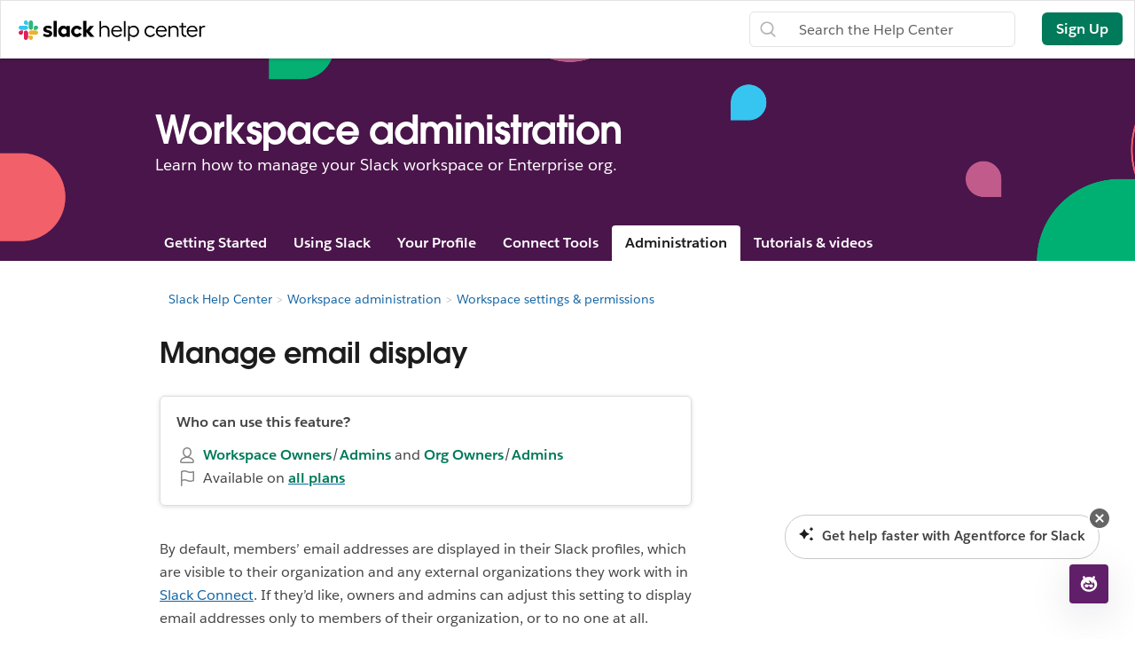

--- FILE ---
content_type: text/html; charset=utf-8
request_url: https://slack.com/help/articles/228020667-Manage-email-display
body_size: 17900
content:
<!DOCTYPE html><html lang="en-US" class="slackhc" data-cdn="https://a.slack-edge.com/"><head><script type="text/human">
/*

          ++++      :::::                                   LLLLL                                          KKKKK
         ++++++    :::::::                                  LLLLL                                          KKKKK
          +++++    :::::::                                  LLLLL                                          KKKKK
                   :::::::                                  LLLLL                                          KKKKK
    ++++++++++++   :::::::   ::::            sSSSSSSSSs     LLLLL       aAAAAaa AAAAA        ccccccc       KKKKK     KKKKK
   ++++++++++++++  :::::::  ::::::         SSSSSSSSSSSSSs   LLLLL     aAAAAAAAAAAAAAA      CCCCCCCCCCCc    KKKKK    KKKKK
    ++++++++++++    :::::   :::::         SSSSSS    SSSSs   LLLLL    aAAAAAAAAAAAAAAA    cCCCCCCCCCCCCCC   KKKKK  KKKKK
                                          SSSSSs            LLLLL   aAAAAa     AAAAAA    CCCCC     cCCCc   KKKKKKKKKK
   :::::   :::::    +++++++++++++          sSSSSSSSSSs      LLLLL   aAAAA       AAAAA   CCCCC              KKKKKKKKKK
  ::::::  :::::::  +++++++++++++++               sSSSSSs    LLLLL   aAAAAa     aAAAAA   CCCCCC     cCCCc   KKKKKkKKKKK
   ::::   :::::::   +++++++++++++         SSSS     SSSSSs   LLLLL    aAAAAAAAAAAAAAAA    CCCCCcccccCCCCC   KKKKK  KKKKK
          :::::::                         SSSSSSSSSSSSSs    LLLLL     aAAAAAAAAAAAAAA     cCCCCCCCCCCCC    KKKKK    KKKKK
          :::::::  +++++                    sSSSSSSSSSs     LLLLL       aAAAAaa AAAAA       CCCCCCCCc      KKKKK     KKKKK
          :::::::  ++++++
           :::::    ++++


Thanks for taking a peek! Maybe a job is what you seek?
https://slack.com/careers

*/
</script><link rel="canonical" href="https://slack.com/help/articles/228020667-Manage-email-display">

<link rel="alternate" hreflang="en-us" href="https://slack.com/help/articles/228020667-Manage-email-display"><link rel="alternate" hreflang="en-au" href="https://slack.com/intl/en-au/help/articles/228020667-Manage-email-display"><link rel="alternate" hreflang="en-gb" href="https://slack.com/intl/en-gb/help/articles/228020667-Manage-email-display"><link rel="alternate" hreflang="en-in" href="https://slack.com/intl/en-in/help/articles/228020667-Manage-email-display"><link rel="alternate" hreflang="fr-ca" href="https://slack.com/intl/fr-ca/help/articles/228020667-Gérer-l’affichage-de-l’adresse-e-mail"><link rel="alternate" hreflang="fr-fr" href="https://slack.com/intl/fr-fr/help/articles/228020667-Gérer-l’affichage-de-l’adresse-e-mail"><link rel="alternate" hreflang="de-de" href="https://slack.com/intl/de-de/help/articles/228020667-Anzeige-der-E-Mail-Adressen-verwalten"><link rel="alternate" hreflang="es-es" href="https://slack.com/intl/es-es/help/articles/228020667-Gestionar-la-visualización-del-correo-electrónico"><link rel="alternate" hreflang="es" href="https://slack.com/intl/es-la/help/articles/228020667-Cómo-administrar-la-visualización-del-correo-electrónico"><link rel="alternate" hreflang="ja-jp" href="https://slack.com/intl/ja-jp/help/articles/228020667-メールの表示を管理"><link rel="alternate" hreflang="pt-br" href="https://slack.com/intl/pt-br/help/articles/228020667-Gerenciar-a-exibição-de-e-mails"><link rel="alternate" hreflang="ko-kr" href="https://slack.com/intl/ko-kr/help/articles/228020667-이메일-디스플레이-관리"><link rel="alternate" hreflang="it-it" href="https://slack.com/intl/it-it/help/articles/228020667-Gestire-la-visualizzazione-degli-indirizzi-e-mail"><link rel="alternate" hreflang="zh-cn" href="https://slack.com/intl/zh-cn/help/articles/228020667-管理电子邮件显示"><link rel="alternate" hreflang="zh-tw" href="https://slack.com/intl/zh-tw/help/articles/228020667-管理電子郵件顯示"><link rel="alternate" hreflang="x-default" href="https://slack.com/help/articles/228020667-Manage-email-display"><noscript><meta http-equiv="refresh" content="0; URL=/help/articles/228020667-Manage-email-display?nojsmode=1"></noscript><script type="text/javascript">var safe_hosts = ['app.optimizely.com', 'tinyspeck.dev.slack.com', 'houston-dev.tinyspeck.com', 'houston.tinyspeck.com'];

if (self !== top && safe_hosts.indexOf(top.location.host) === -1) {
	window.document.write(
		'\u003Cstyle>body * {display:none !important;}\u003C/style>\u003Ca href="#" onclick=' +
			'"top.location.href=window.location.href" style="display:block !important;padding:10px">Go to Slack.com\u003C/a>'
	);
}

(function() {
	var timer;
	if (self !== top && safe_hosts.indexOf(top.location.host) === -1) {
		timer = window.setInterval(function() {
			if (window) {
				try {
					var pageEl = document.getElementById('page');
					var clientEl = document.getElementById('client-ui');
					var sectionEls = document.querySelectorAll('nav, header, section');

					pageEl.parentNode.removeChild(pageEl);
					clientEl.parentNode.removeChild(clientEl);
					for (var i = 0; i < sectionEls.length; i++) {
						sectionEls[i].parentNode.removeChild(sectionEls[i]);
					}
					window.TS = null;
					window.TD = null;
					window.clearInterval(timer);
				} catch (e) {}
			}
		}, 200);
	}
})();</script><script>window.GA = window.GA || {};
window.GA.boot_data = window.GA.boot_data || {};
GA.boot_data.xhp = true;
GA.boot_data.version_uid = "d8ad5273e100bc2ced5e35f9aef008c227526d91";
GA.boot_data.environment = "prod";
GA.boot_data.abs_root_url = "https:\/\/slack.com\/";
GA.boot_data.document_referrer = "";

GA.boot_data.anonymous_visitor = false;
GA.boot_data.beacon_timing_url = "https:\/\/slack.com\/beacon\/timing";
GA.boot_data.referral_code = "";
GA.boot_data.auth_cookie_domain = ".slack.com";

GA.boot_data.geo = {"ip":"3.135.244.183","country":"US","is_in_european_union":false,"region":"OH","city":"Columbus","zip":"43215","lat":39.9625,"lon":-83.0061,"metro":535,"country_label":"United States","region_label":"Ohio","country3":"USA","continent":"NA","isp":"Amazon.com"};
GA.boot_data.geocode = "en-us";
GA.boot_data.intl_prefix = "";
GA.boot_data.request_uri = "\/help\/articles\/228020667-Manage-email-display";
GA.boot_data.canonical_web_url = "https:\/\/slack.com\/help\/articles\/228020667-Manage-email-display";
GA.boot_data.i18n_locale = "en-US";
GA.boot_data.geo_root_url = "https:\/\/slack.com\/";

GA.boot_data.is_usa = true;
GA.boot_data.is_spain = false;
GA.boot_data.is_germany = false;
GA.boot_data.is_france = false;
GA.boot_data.is_japan = false;
GA.boot_data.is_europe = false;

GA.boot_data.is_latam = false;
GA.boot_data.is_brazil = false;
GA.boot_data.is_india = false;
GA.boot_data.is_uk = false;

GA.boot_data.is_english = true;
GA.boot_data.is_spanish = false;
GA.boot_data.is_german = false;
GA.boot_data.is_french = false;
GA.boot_data.is_japanese = false;
GA.boot_data.is_portuguese = false;

GA.boot_data.job_board_token = "slack";
GA.boot_data.zd_locale = "en-us";
</script><meta name="facebook-domain-verification" content="chiwsajpoybn2cnqyj9w8mvrey56m0"><script type="text/javascript">
window.dataLayer = window.dataLayer || [];
function gtag(){window.dataLayer.push(arguments);}

gtag('consent', "default", {"ad_storage":"granted","ad_user_data":"granted","ad_personalization":"granted","personalization_storage":"granted","analytics_storage":"granted","functionality_storage":"granted","security_storage":"granted","wait_for_update":1000});

function loadGTM() {
	window.dataLayer.push({
		'gtm.start': Date.now(),
		'event': 'gtm.js',
		'AnalyticsActiveGroups': ",1,2,3,4,",
		'policy_ga_only': false,
	});
	var firstScript = document.getElementsByTagName('script')[0];
	var thisScript = document.createElement('script');
	thisScript.async = true;
	thisScript.src = '//www.googletagmanager.com/gtm.js?id=GTM-KH2LPK';
	firstScript.parentNode.insertBefore(thisScript, firstScript);
}


</script><script src="https://cdn.cookielaw.org/scripttemplates/otSDKStub.js" data-document-language="true" data-domain-script="3bcd90cf-1e32-46d7-adbd-634f66b65b7d"></script><script>window.OneTrustLoaded = true;</script><script>
window.dataLayer = window.dataLayer || [];

function afterConsentScripts() {
	window.TD.analytics.doPush();

	const bottomBannerEl = document.querySelector('.c-announcement-banner-bottom');
	if (bottomBannerEl !== null) {
		bottomBannerEl.classList.remove('c-announcement-banner-bottom-invisible');
	}
}



function toNumberSet(value) {
    let arr;
    arr = value.split(',');

    let set = {};
    for (let i = 1; i < arr.length; i++) {
      let n = parseInt(String(arr[i]).trim(), 10);
      if (!isNaN(n)) set[n] = true;
    }
    return set;
  }

  function grantedIfBoth(policySet, activeSet, id) {
    return !!(policySet[id] && activeSet[id]);
  }

  function updateGoogleConsentFromOneTrust(pagePolicy) {
	let policySet = toNumberSet(pagePolicy);
	let activeSet = toNumberSet(window.OptanonActiveGroups || window.ActiveGroups || '');
	let functionalGranted  = grantedIfBoth(policySet, activeSet, 3); // category 3
	let adsGranted         = grantedIfBoth(policySet, activeSet, 4); // category 4

	gtag('consent', 'update', {
		ad_storage: adsGranted ? 'granted' : 'denied',
		personalization_storage: adsGranted ? 'granted' : 'denied',
		ad_user_data: adsGranted ? 'granted' : 'denied',
		ad_personalization: adsGranted ? 'granted' : 'denied',

		security_storage: functionalGranted ? 'granted' : 'denied',
		analytics_storage:      functionalGranted  ? 'granted' : 'denied',
		functionality_storage:  functionalGranted ? 'granted' : 'denied',
		});
	}


let initOneTrustReady = false;
function OptanonWrapper() {
updateGoogleConsentFromOneTrust(',1,2,3,4,');
	if (!initOneTrustReady) {
		document.dispatchEvent(new CustomEvent('OneTrustLoaded'));
		window.dataLayer.push({'event': 'OneTrustReady'});
		document.dispatchEvent(new CustomEvent('OneTrustReady'));
		// this will error in dev, add ?analytics=1 to url to include analytics and make this fn available
		loadGTM();
		initOneTrustReady = true;
	}

	if (!Optanon.GetDomainData().ShowAlertNotice || false) {
		afterConsentScripts();
	} else {
		document.querySelector('#onetrust-accept-btn-handler').focus()
	}
	Optanon.OnConsentChanged(function() {
		afterConsentScripts();
	});

}</script><link rel="stylesheet" href="//code.jquery.com/ui/1.11.0/themes/smoothness/jquery-ui.css"><title>Manage email display | Slack</title><meta name="description" content="By default, members’ email addresses are displayed in their Slack profiles, which are visible to their organization and any external organizations they work with in Slack Connect. If they’d lik..."><meta property="og:type" content="website"><meta property="og:site_name" content="Slack Help Center"><meta property="og:title" content="Manage email display"><meta property="og:image" content="https://a.slack-edge.com/80588/marketing/img/meta/slack_hash_256.png"><meta property="og:description" content="By default, members’ email addresses are displayed in their Slack profiles, which are visible to their organization and any external organizations they work with in Slack Connect. If they’d lik..."><meta property="og:url" content="https://slack.com/help/articles/228020667-Manage-email-display"><meta name="twitter:site" content="@slackhq"><meta name="twitter:card" content="summary"><meta name="twitter:title" content="Manage email display"><meta name="twitter:description" content="By default, members’ email addresses are displayed in their Slack profiles, which are visible to their organization and any external organizations they work with in Slack Connect. If they’d lik..."><meta name="twitter:image" content="https://a.slack-edge.com/80588/marketing/img/meta/slack_hash_256.png"><meta charset="utf-8"><meta name="author" content="Slack"><meta name="viewport" content="width=device-width, initial-scale=1"><meta http-equiv="X-UA-Compatible" content="IE=edge,chrome=1"><meta name="referrer" content="origin-when-cross-origin"><link id="favicon" rel="shortcut icon" href="https://a.slack-edge.com/e6a93c1/img/icons/favicon-32.png" sizes="16x16 32x32 48x48" type="image/png"><link href="https://a.slack-edge.com/bv1-13-br/rollup-style-helpcenter.40512d909550ebd13758.min.css" rel="stylesheet" type="text/css" onload="window._cdn ? _cdn.ok(this, arguments) : null" onerror="window._cdn ? _cdn.failed(this, arguments) : null" crossorigin="anonymous"><script src="https://reveal.clearbit.com/v1/companies/reveal?variable=reveal&amp;authorization=pk_7144fadb90a8fdd9c89e1395ff4171a3" referrerpolicy="origin"></script><script>
if (window.reveal && window.reveal.company) {
	var r = window.reveal;
	window.clearbit_fmt = {
		cb_traffic_type: r.type,
		cb_company_name: r.company.name,
		cb_industry_tags: r.company.tags.join(', '),
		cb_industry_sector: r.company.category.sector,
		cb_industry_group:  r.company.category.industryGroup,
		cb_industry_name: r.company.category.industry,
		cb_industry_sub: r.company.category.subIndustry,
		cb_company_city: r.company.geo.city,
		cb_company_state:r.company.geo.state,
		cb_company_country: r.company.geo.country,
		cb_alexa_us: r.company.metrics.alexaUsRank,
		cb_alexa_global: r.company.metrics.alexaGlobalRank,
		cb_size_employees: r.company.metrics.employees,
		cb_size_range: r.company.metrics.employeesRange,
		cb_size_annual_revenue: r.company.metrics.annualRevenue,
		cb_size_est_revenue: r.company.metrics.estimatedAnnualRevenue,
	}
}

window.optimizely_fmt = {
	"type": "user",
	"attributes": {
		"visitor_uid" : "aa8c03aee4605393b8df4ba68597b4de",
		"visitor_type": "prospect",
		"is_first_visit": false,
		"traffic_type": "logged_out",	}
}
if (window.reveal && window.reveal.company) {
	window.dataLayer = window.dataLayer || [];
	window.dataLayer.push(window.clearbit_fmt);
	window.dataLayer.push({event: 'Clearbit'});
}
if (window.reveal && window.reveal.company) {
	for (var p in window.clearbit_fmt) {
		if (window.clearbit_fmt.hasOwnProperty(p)) {
			window.optimizely_fmt.attributes[p] = window.clearbit_fmt[p];
		}
	}
}window.optimizely = window.optimizely || [];
window.optimizely.push({'type':'optOut','isOptOut':false});
window.optimizely.push(window.optimizely_fmt);</script><script src="https://d34u8crftukxnk.cloudfront.net/snippets/12119108777.js"></script></head><body class=" t-octothorpe"><a class="c-button v--primary c-skip-link is-focusable v--white-bg" href="#main" data-clog-click data-clog-ui-element="link_skip" data-clog-ui-component="inc_skip_link">Skip to main content</a><div id="announce" aria-live="polite" class="u-visually-hidden"></div><header class="header category_header header_white" style=""><div class="header_logo"><a class="logo_holder" href="https://slack.com/help" data-clog-click="true" data-clog-ui-component="hc_header_nav" data-clog-ui-element="link_hc_home"><img alt="Help Center" id="logo_w" src="https://a.slack-edge.com/9b5ded/helpcenter/img/slack_help_center_monochrome_white_RGB@2x.png"><img alt="Help Center" role="presentation" id="logo_b" src="https://a.slack-edge.com/9b5ded/helpcenter/img/slack_help_center_logo.svg"></a></div><nav class="menu_nav"><a href="#" class="open_search"> </a><a href="#" data-clog-click="true" data-clog-ui-component="hc_header_nav" data-clog-ui-element="show_responsive_menu" class="open_menu">Menu</a></nav><nav class="header_nav"><div class="header_search"><form class="search" data-clog-ui-component="hc_header_nav" accept-charset="UTF-8" action="https://slack.com/help/search" method="get" role="search"><div style="display:none"><input name="utf8" type="hidden" value="✓"></div><input id="query" name="query" data-clog-ui-component="hc_header_nav" title="Search the Help Center" placeholder="Search the Help Center" data-clog-search-type="lunr" type="text"><input name="commit" type="submit" value="Search"></form></div><a href="https://slack.com/get-started?entry_point=help_center" class="create-workspace enrich_create_workspace_cta" data-clog-click="true" data-clog-ui-component="hc_header_nav" data-clog-ui-element="btn_create_workspace">Sign Up</a></nav><i class="hidden ts_icon ts_icon_times_circle ts_icon_inherit close_search"></i></header><div class="fs_menu hidden"><a href="https://slack.com/" data-clog-click="true" data-clog-ui-component="hc_mobile_nav" data-clog-ui-element="link_home"><img class="fs_logo" src="https://a.slack-edge.com/34aa8/helpcenter/img/icon_slack_white.svg" alt="Help Center"></a><a href="#" data-clog-click="true" data-clog-ui-component="hc_header_nav" data-clog-ui-element="close_responsive_menu" class="close_menu" aria-label="close"><i class="ts_icon ts_icon_times ts_icon_inherit"></i></a><ul><li><a href="https://slack.com/get-started?entry_point=help_center" class="enrich_create_workspace_cta" data-clog-click="true" data-clog-ui-component="hc_mobile_nav" data-clog-ui-element="btn_create_workspace">Sign Up</a></li><li><a href="https://slack.com/help/categories/360000049043" data-clog-click="true" data-clog-ui-component="hc_mobile_nav" data-clog-ui-element="link_getting_started">Getting Started</a></li><li><a href="https://slack.com/help/categories/200111606" data-clog-click="true" data-clog-ui-component="hc_mobile_nav" data-clog-ui-element="link_using_slack">Using Slack</a></li><li><a href="https://slack.com/help/categories/200122103" data-clog-click="true" data-clog-ui-component="hc_mobile_nav" data-clog-ui-element="link_team_administration">Workspace Administration</a></li><li><a href="https://slack-status.com/" data-clog-click="true" data-clog-ui-component="hc_mobile_nav" data-clog-ui-element="link_status">Slack Status</a></li></ul></div><main id="main" role="main"><section class="banner"><div class="banner_container"><h1 class="banner_title">Workspace administration</h1><p class="banner_desc">Learn how to manage your Slack workspace or Enterprise org.</p></div><div class="section_menu" id="global_menu"><ul><li><a href="https://slack.com/help/categories/360000049043">Getting Started</a><ul><li><a href="https://slack.com/help/sections/360000110083">Intro to Slack</a></li><li><a href="https://slack.com/help/sections/360000111046"> Get started: admins </a></li><li><a href="https://slack.com/help/sections/360000111026">Get started: users</a></li><li><a href="https://slack.com/help/sections/360000111066">Roles &amp; permissions</a></li></ul></li><li><a href="https://slack.com/help/categories/200111606">Using Slack</a><ul><li><a href="https://slack.com/help/sections/360000110143">Channels</a></li><li><a href="https://slack.com/help/sections/1500000005182">Direct messages</a></li><li><a href="https://slack.com/help/sections/1500002198082">Format & style messages</a></li><li><a href="https://slack.com/help/sections/360000111086">Message features &amp; tools</a></li><li><a href="https://slack.com/help/sections/360000111106">Audio &amp; video</a></li><li><a href="https://slack.com/help/sections/360000110163">Share files &amp; conversations</a></li><li><a href="https://slack.com/help/sections/360000110183">Search in Slack</a></li><li><a href="https://slack.com/help/sections/360000779752">Keyboard shortcuts &amp; accessibility</a></li></ul></li><li><a href="https://slack.com/help/categories/360000047906">Your Profile</a><ul><li><a href="https://slack.com/help/sections/360000110223">Manage your account</a></li><li><a href="https://slack.com/help/sections/360000110243">Adjust your notifications</a></li><li><a href="https://slack.com/help/sections/360000111166">Change your settings & preferences</a></li><li><a href="https://slack.com/help/sections/360000111146">Get troubleshooting tips</a></li></ul></li><li><a href="https://slack.com/help/categories/360000047926">Connect Tools</a><ul><li><a href="https://slack.com/help/sections/360000111186">Connect tools from the Slack App Directory</a></li><li><a href="https://slack.com/help/sections/360000111206">Automate tasks with Workflow Builder</a></li><li><a href="https://slack.com/help/sections/360000110263">Explore apps in the Slack App Directory</a></li><li><a href="https://slack.com/help/sections/360000111226">Create custom apps</a></li></ul></li><li><a href="https://slack.com/help/categories/200122103">Administration</a><ul><li><a href="https://slack.com/help/sections/360000110303">Manage members</a></li><li><a href="https://slack.com/help/sections/1500000019342">Manage channels</a></li><li><a href="https://slack.com/help/sections/360000111266">Manage billing, payments &amp; plans</a></li><li><a href="https://slack.com/help/sections/360000110283">Workspace settings &amp; permissions</a></li><li><a href="https://slack.com/help/sections/360000777951">Workspace customization</a></li><li><a href="https://slack.com/help/sections/1500000019001">Enterprise Grid settings &amp; permissions</a></li><li><a href="https://slack.com/help/sections/360011048274">Manage apps &amp; workflows</a></li><li><a href="https://slack.com/help/sections/360000110323">Configure access &amp; security</a></li><li><a href="https://slack.com/help/sections/360000110343">Slack data &amp; analytics</a></li></ul></li><li><a href="https://slack.com/help/categories/360000049063">Tutorials & videos</a><ul><li><a href="https://slack.com/help/sections/360012152193">Tutorials</a></li><li><a href="https://slack.com/help/sections/360000110363"> Videos </a></li><li><a href="https://slack.com/help/sections/4412760408723">Discover more</a></li></ul></li></ul></div></section><div class="hidden" id="next_prev"><option value="next">Next</option><option value="prev">Previous</option></div><div class="hidden" id="highlighting_words"><option value="highlighting">Actions,activity,access logs,accessibility,add,add an app,Add members,Add to Slack,administrators,all passwords,analytics,android,announcement,announcements,App Directory,app icon,Apple Watch,approving apps,archive,Asana,Atlassian,Automation apps,badge,billing details,billing,Bitbucket,bot user,box,browse,calls,Calls:,cancel,changes,channels,channel instantly,channel management,channel notification,channel suggestions,claim domains,close,company culture,compliance exports,compose,computers,conversations,convert,connect,connected accounts,connection,connecting,copy messages,create,customization,customize,custom SAML,custom,customer support teams,data exports,data security,deactivate,default channels,delete,deletion,deploy slack,desktop,direct messages,directory,disable,discover and join,Discovery APIs,display name,DMs,Do Not Disturb,domain,domains,downgrade,dropbox,duplicate accounts,edit,editing,education,email address,email,emoji,emoticons,Enterprise Grid,Enterprise Mobility Management,executives,export,failed payments,Fair Billing,faqs,finding,format,formatting,framework for apps,free trials,general,getting started,giphy,github integration,github organization,github,glossary,google apps,google calendar,google drive,guests,highlights,hipchat,human resources,IFTTT,import,Incoming WebHooks,integrations,ios,invite,IT teams,JIRA,join,Keep up,keyboard layout,keyboard shortcuts,Keychain Access,keyword notifications,language,languages,leave,link previews,loading,limits,links,linux,mac,manage a workspace,manage apps,manage members,marketing,mention,merge,message actions,messages are displayed,message display,microsoft products,mobile,mobile push,move channels,moving workspaces,multiple,mute,name,names,noise,nonprofits,notify,OneDrive,onboard,owners,password,payment,payments,permissions,phones,pin,plan,plans,plus plan,polls,primary ownership,privacy policies,prioritize tasks,private,private channel,private notes and files,project management,public channel,purpose,Quick Switcher,quote,reactivate,read,recruitment,referrer information,reminder,remove,rename,retention,Request a new workspace,role,roles,RSS,sales,Salesforce,SAML,SCIM,SCIM provisioning,screen reader,search,send,session duration,share messages,share,shared channel,shared channels,sidebar,sign in,sign out,signup mode,single sign-on,Slack Day,Slack for Teams,Slack notifications,Save notes and files,Service Level Agreements,ServiceNow,sign up,slack status,slackbot,slash commands,snippet,snooze,software developers,star,statistics,Stride,sync,tablets,tax,threads,time zone,tips,to-do lists,topic,triage channels,Terms of Service,Trello,troubleshoot,trouble receiving,tour,twitter,two-factor authentication,unread messages,updates,upgrade,upload,username,user groups,URL,vacation,Vendor and remittance,video,voice call,voice,what is,what's important,whitelisting,windows phone,windows,working in,workspace apps,workspace creation requests,workspace discovery,workspace's settings,wunderlist,your actions,Zapier,zoom,features,#general,File storage,posts,dark mode,theme,Workflow Builder,Voice,video,screen sharing,workflows,Outlook Calendar,Invited members,Transfer ownership,Whitelist,Enterprise Key Management,Transport Layer Security,Strong customer authentication,CSV,text file,work hours,</option></div><div class="hidden" id="search_meta"><option value="search_for">Search for “[term]”</option><option value="see_n_results">See [n]+ more results →</option></div><div class="loc_banner_container"></div><div class="article_page"><div class="article_container"><div class="article_spacer"></div><div class="article_breadcrumbs"><div class="article_breadcrumbs_container"><ol class="breadcrumbs"><li title="Slack Help Center"><a href="https://slack.com/help">Slack Help Center</a></li><li title="Workspace administration"><a href="https://slack.com/help/categories/200122103-Workspace-administration">Workspace administration</a></li><li title="Workspace settings &amp; permissions"><a href="https://slack.com/section">Workspace settings &amp; permissions</a></li><span class="article_breadcrumb_title">Manage email display</span></ol></div></div><div class="content_col"><div><h1 class="article_title">Manage email display</h1><div class="article_body"><p><span style="font-weight: 400;">By default, members’ email addresses are displayed in their Slack profiles, which are visible to their organization and any external organizations they work with in </span><a href="https://slack.com/help/articles/115004151203-Slack-Connect-guide--Work-with-external-organizations"><span style="font-weight: 400;">Slack Connect</span></a><span style="font-weight: 400;">. </span><span style="font-weight: 400;">If they’d like, owners and admins can adjust this setting to display email addresses only to members of their organization, or to no one at all.</span><br><br> </p><h2 id="h_01JZ3ZDRXM8TXNBGSVZC0958SZ"><strong>Display or hide email addresses</strong></h2><p><span style="font-weight: 400;">When email addresses are displayed in Slack profiles, members can use them to </span><a href="https://slack.com/help/articles/360003534892-Browse-people-and-user-groups-in-Slack"><span style="font-weight: 400;">search for people they work with</span></a><span style="font-weight: 400;">. </span>If email addresses are hidden, they still may be accessible through apps, test tokens, or the API. </p><div class="tabs enclosed">
<p class="option" title="tab_one">Free, Pro, and Business+ plans</p>
<p class="option" title="tab_two">Enterprise plans</p>
<section title="tab_one"><ol>
<li data-list-item-id="e497c05ae67faa5bcba706f0c933531df">From your desktop, click <em class="svg-settings"><em><strong> </strong></em></em><strong> Admin</strong> in the sidebar.</li>
<li style="font-weight: 400;" data-list-item-id="ee1c715af14b5d177d836e0b107c7f7d8">Select <strong>Workspace settings </strong>from the menu.</li>
<li style="font-weight: 400;" data-list-item-id="e43b105f165dc8ff250ceb25c1ee79a34"><span style="font-weight: 400;">Scroll down to <strong>Email Display</strong>, then click <strong>Expand</strong>.</span></li>
<li style="font-weight: 400;" data-list-item-id="e0a6c2bd047acbc9b61f99f0c4ea74cfa">
<span style="font-weight: 400;">Check the box next to </span><span style="font-weight: 400;">your preferred setting.</span>
</li>
<li style="font-weight: 400;" data-list-item-id="e3f7eecf430b7ea909934e626b0a66885">
<span style="font-weight: 400;"><strong>Click </strong></span><strong>Save</strong>.</li>
</ol></section><section title="tab_two"><h3 id="h_01JZ3ZDRXM4M8SMFJ83QPWJDDC">Org level</h3>
<p><span style="font-weight: 400;">Org Owners and Admins can set an email display policy for every workspace in their organization:</span></p>
<ol>
<li data-list-item-id="eac2a58ff5092e800d5030784c80a1538">From your desktop, click your <strong>organization name</strong> in the sidebar.<br><img class="localize_image_workspace_picker image--size-50 image--border-round" src="https://a.slack-edge.com/8e8e4/helpcenter/img/workspace-picker@2x.jpg">
</li>
<li data-list-item-id="e1e83791895c870f2acc6143345856edc">Select <strong>Tools &amp; settings </strong>from the menu, then click <strong>Organization settings</strong>.</li>
<li data-list-item-id="e6f95237d3209b6116486a551178a0de7">Choose <em class="ts_icon middle ts_icon_cog_o"><em><strong> </strong></em></em><strong>Settings</strong> from the left column, then select <strong>Organization Policies</strong>.</li>
<li data-list-item-id="e3b013c07f7ff939eafa1d3f0ddd30fed">Next to <strong>Email Display</strong>, click <strong>Add Policy</strong>.</li>
<li data-list-item-id="eff9e72b1c78df3cf2d922b17433e9236"><span style="font-weight: 400;">Select an option from the drop-down menu.</span></li>
<li data-list-item-id="eb429cb914b83fdb4ac8739611b056759">Click <strong>Save Policy</strong>, then select <strong>Create Policy </strong>to confirm.<br> </li>
</ol>
<h3 id="h_01JZ3ZDRXM18JZA7EQV9JQ3MS1">Workspace level</h3>
<p><span style="font-weight: 400;">If an org policy hasn't been set, Workspace Owners and Admins can adjust the email display settings for their workspace(s):</span></p>
<ol>
<li data-list-item-id="ed9d5e08df44693fabb8bb0cd18370ae8">From your desktop, click your <strong>organization name </strong>in the sidebar.<br><img class="localize_image_workspace_picker image--size-50 image--border-round" src="https://a.slack-edge.com/8e8e4/helpcenter/img/workspace-picker@2x.jpg">
</li>
<li style="font-weight: 400;" data-list-item-id="e8b5571d9bcf3170cb034607270d2b89d">Select <strong>Tools &amp; settings </strong>from the menu, then click <strong>Workspace settings</strong>. If you manage more than one workspace, choose one from the drop-down menu.</li>
<li style="font-weight: 400;" data-list-item-id="e70bceb76ee9bcbf9bdff63f625bb2899"><span style="font-weight: 400;">Scroll down to <strong>Email Display</strong>, then click <strong>Expand</strong>. </span></li>
<li style="font-weight: 400;" data-list-item-id="e5143471f113934e6ce60cd394c9025f2"><span style="font-weight: 400;">Check the box next to your preferred setting.</span></li>
<li style="font-weight: 400;" data-list-item-id="e070f639ad952a44c0928e6b61fb91f51">
<span style="font-weight: 400;"><strong>Click </strong></span><strong>Save</strong>.</li>
</ol></section>
</div><p class="note"><strong>Note:</strong> If members don’t set a username, the prefix of their email address will be visible as their display name.</p><div class="boxed roles">
<p><strong>Who can use this feature?</strong></p>
<ul>
<li class="ts_icon ts_icon_user" data-list-item-id="e7edd69bf6ef80d79bce7772f49b30ec0">
<strong>Workspace Owners</strong>/<strong>Admins</strong> and <strong>Org Owners</strong>/<strong>Admins</strong>
</li>
<li class="ts_icon ts_icon_flag" data-list-item-id="eee57f6f474145cb98b193a07e40d75aa">Available on <a href="https://slack.com/pricing" target="_self"><strong>all plans</strong></a>
</li>
</ul>
</div></div></div><div class="article_footer"><div class="article-vote"><div class="vote-thanks"><p><b><i class="ts_icon ts_icon_happy_smile"></i> Awesome!</b></p><p>Thanks so much for your feedback!</p><p>If you’d like a member of our support team to respond to you, please send a note to <a href="mailto:feedback@slack.com">feedback@slack.com</a>.</p></div><div class="feedback-thanks"><p><b><i class="ts_icon ts_icon_check_circle_o_large"></i>Got it!</b></p><p>If you’d like a member of our support team to respond to you, please send a note to <a href="mailto:feedback@slack.com">feedback@slack.com</a>.</p></div><div class="article-vote-controls"><form id="voteForm" action="#" method="get" accept-charset="UTF-8"><input type="hidden" name="article_id" value="228020667"><span class="article-vote-question" data-guide="Was this guide helpful?" data-video="Was this video helpful?">Was this article helpful?</span><a id="up" role="button" rel="nofollow" class="article-vote-up" title="Yes, thanks!"><span class="article-button-text">Yes, thanks!</span></a><a id="down" role="button" rel="nofollow" class="article-vote-down" title="Not really"><span class="article-button-text">Not really</span></a></form></div><div class="article-feedback-form"><form id="feedbackForm" action="#" method="get" accept-charset="UTF-8"><input type="hidden" name="article_id" value="228020667"><div class="article-feedback-drive vote_feedback_drivers"><span class="article-vote-question" data-guide="Was this guide helpful?" data-video="Was this video helpful?">Sorry about that! What did you find most unhelpful?</span><label for="feedback_drive-1"><input type="radio" name="vote_feedback_drivers" id="feedback_drive-1" value="helpfulness"><span>This article didn’t answer my questions or solve my problem</span></label><label for="feedback_drive-2"><input type="radio" name="vote_feedback_drivers" id="feedback_drive-2" value="readability"><span>I found this article confusing or difficult to read</span></label><label for="feedback_drive-3"><input type="radio" name="vote_feedback_drivers" id="feedback_drive-3" value="product"><span>I don’t like how the feature works</span></label><label for="feedback_drive-4"><input type="radio" name="vote_feedback_drivers" id="feedback_drive-4" value="other"><span>Other</span></label></div><textarea id="feedback_up" maxlength="600" rows="4" class="vote_feedback_up" name="vote_feedback_up" placeholder="What did you like about this article?"></textarea><textarea id="feedback_down" maxlength="600" rows="4" class="vote_feedback_down" name="vote_feedback_down" placeholder="Is there anything else you'd like to share?"></textarea><div id="char_num"><span>0</span>/600</div><script type="text/javascript">var grecaptchaWidgetId = '';
var isRecaptchaEnterpriseMigrationEnabled = true;
window.onload = function() {
// wait until grecaptcha is defined
if (typeof grecaptcha !== "undefined") {
	grecaptcha.enterprise.ready(function () {
		grecaptchaWidgetId = grecaptcha.enterprise.render('slack_captcha', {
			'sitekey': "6LcRpcIrAAAAAFAe8rv1DygnSMeBZNtDL8rhu2Ze"
		});
	});
}
};</script><script src="https://www.google.com/recaptcha/enterprise.js?render=explicit" async defer></script><div style="text-align:center"><div style="display:inline-block" id="slack_captcha"></div></div><a id="sendFeedback" role="button" rel="nofollow" title="Submit article feedback" class="article-send-feedback"><span class="article-button-text">Submit article feedback</span></a></form><p class="get-support">If you’d like a member of our support team to respond to you, please send a note to <a href="mailto:feedback@slack.com">feedback@slack.com</a>.</p></div><p class="vote-err"><i class="ts_icon ts_icon_warning"></i>Oops! We're having trouble. Please try again later!</p></div></div></div><div class="category_list" id="nav_holder"><div class="nav_scroll hidden"><div class="section_list_container"><p class="c-type-eyebrow">IN THIS ARTICLE</p><ul class="section-list" id="nav_list"></ul></div><ul class="section-list" id="cat_list"></ul></div></div></div></div></main><footer class="c-nav c-nav--expanded-footer o-content-container"><div class="c-nav--expanded-footer__supermenu"><div class="c-locale-new-overlay" id="new_locale_overlay"><div class="c-locale-new-menu" role="dialog" aria-label="Change Region"><button id="btn_close_locale" data-clog-manual role="button" class="c-locale-new-menu__close" data-clog-click aria-label="Close"><svg width="18" height="18" xmlns="http://www.w3.org/2000/svg" viewBox="-255 347 100 100" aria-hidden="true"><path d="M-160.4 434.2l-37.2-37.2 37.1-37.1-7-7-37.1 37.1-37.1-37.1-7 7 37.1 37.1-37.2 37.2 7.1 7 37.1-37.2 37.2 37.2"></path></svg></button><div id="new_locale_overlay_contents" class="c-locale-new-menu__contents"><p class="c-feature-grid__item__title">Change Region</p><p class="c-locale-new-menu__info">Selecting a different region will change the language and content of slack.com.</p><div class="c-locale-new-menu__cols"><div class="c-locale-new-menu__col"><p class="c-locale-new-menu__continent">Americas</p><a class="c-locale-new-menu__locale " href="https://slack.com/intl/es-la/help/articles/228020667-Manage-email-display" data-locale="es-LA" data-clog-manual data-geocode="es-la">Latinoamérica (español)</a><a class="c-locale-new-menu__locale " href="https://slack.com/intl/pt-br/help/articles/228020667-Gerenciar-a-exibição-de-e-mails" data-locale="pt-BR" data-clog-manual data-geocode="pt-br">Brasil (português)</a><a class="c-locale-new-menu__locale is-selected" href="https://slack.com/help/articles/228020667-Manage-email-display" data-locale="en-US" data-clog-manual data-geocode="en-us">United States (English)</a></div><div class="c-locale-new-menu__col"><p class="c-locale-new-menu__continent">Europe</p><a class="c-locale-new-menu__locale " href="https://slack.com/intl/de-de/help/articles/228020667-Anzeige-der-E-Mail-Adressen-verwalten" data-locale="de-DE" data-clog-manual data-geocode="de-de">Deutschland (Deutsch)</a><a class="c-locale-new-menu__locale " href="https://slack.com/intl/es-es/help/articles/228020667-Gestionar-la-visualización-del-correo-electrónico" data-locale="es-ES" data-clog-manual data-geocode="es-es">España (español)</a><a class="c-locale-new-menu__locale " href="https://slack.com/intl/fr-fr/help/articles/228020667-Gérer-l’affichage-de-l’adresse-e-mail" data-locale="fr-FR" data-clog-manual data-geocode="fr-fr">France (français)</a><a class="c-locale-new-menu__locale " href="https://slack.com/intl/it-it/help/articles/228020667-Gestire-la-visualizzazione-degli-indirizzi-e-mail" data-locale="it-IT" data-clog-manual data-geocode="it-it">Italia (italiano)</a><a class="c-locale-new-menu__locale " href="https://slack.com/intl/en-gb/help/articles/228020667-Manage-email-display" data-locale="en-GB" data-clog-manual data-geocode="en-gb">United Kingdom (English)</a></div><div class="c-locale-new-menu__col"><p class="c-locale-new-menu__continent">Asia Pacific</p><a class="c-locale-new-menu__locale " href="https://slack.com/intl/zh-cn/help/articles/228020667-管理电子邮件显示" data-locale="zh-CN" data-clog-manual data-geocode="zh-cn">简体中文</a><a class="c-locale-new-menu__locale " href="https://slack.com/intl/zh-tw/help/articles/228020667-管理電子郵件顯示" data-locale="zh-TW" data-clog-manual data-geocode="zh-tw">繁體中文</a><a class="c-locale-new-menu__locale " href="https://slack.com/intl/en-in/help/articles/228020667-Manage-email-display" data-locale="en-GB" data-clog-manual data-geocode="en-in">India (English)</a><a class="c-locale-new-menu__locale " href="https://slack.com/intl/ja-jp/help/articles/228020667-メールの表示を管理" data-locale="ja-JP" data-clog-manual data-geocode="ja-jp">日本 (日本語)</a><a class="c-locale-new-menu__locale " href="https://slack.com/intl/ko-kr/help/articles/228020667-이메일-디스플레이-관리" data-locale="ko-KR" data-clog-manual data-geocode="ko-kr">대한민국 (한국어)</a></div></div></div></div></div><a id="new_locale_switcher" class="c-locale-new-switcher " href="#" data-locale="en-US" role="button" aria-haspopup="true" data-clog-click data-clog-ui-component="inc_footer_nav" data-clog-ui-element="link_locale_picker" data-qa="locale-switcher"><svg class="c-locale-new-switcher__globe" width="18" height="18" viewBox="0 0 100 100"><path d="M50.008 5.874c-11.308 0-22.613 4.3-31.219 12.906-17.211 17.211-17.211 45.226 0 62.438 17.211 17.21 45.195 17.21 62.406 0 17.212-17.212 17.243-45.227.032-62.438-8.606-8.606-19.912-12.906-31.22-12.906zm-3.125 6.125h.125v34.969H28.914c.58-10.29 4.095-20.385 10.594-28.157 2.27-2.715 4.757-4.983 7.375-6.812zm6.125 0h.062a38 38 0 0 1 7.407 6.812c6.498 7.772 10.014 17.866 10.593 28.157H53.008v-34.97zm-18.094 2.937c-7.508 8.978-11.557 20.412-12.156 32.032H11.977c.687-8.725 4.343-17.25 11.03-23.938a38.166 38.166 0 0 1 11.907-8.094zm30.219.062a38.176 38.176 0 0 1 11.812 8.063c6.685 6.685 10.369 15.19 11.063 23.906H77.227c-.598-11.59-4.623-23-12.094-31.969zm-53.156 37.97h10.78c.59 11.638 4.638 23.07 12.157 32.062a38.133 38.133 0 0 1-11.875-8.063c-6.7-6.7-10.376-15.258-11.062-24zm16.937 0h18.094V88.03h-.063c-2.644-1.838-5.146-4.135-7.437-6.875-6.512-7.787-10.025-17.876-10.594-28.188zm24.094 0H71.07c-.568 10.31-4.082 20.4-10.593 28.187-2.298 2.747-4.817 5.034-7.47 6.875V52.967zm24.219 0h10.812c-.679 8.741-4.39 17.295-11.094 24A38.07 38.07 0 0 1 65.04 85.06c.01-.011.022-.02.031-.031 7.52-8.992 11.568-20.424 12.157-32.063z"></path></svg><span>Change Region</span></a><ul class="c-nav__social_list"><li class="listitem-social"><a data-clog-click data-clog-ui-component="inc_footer_exp_nav" data-clog-ui-element="link_social_linkedin_exp_nav" aria-label="LinkedIn" title="LinkedIn" target="_blank" rel="noopener" href="https://www.linkedin.com/company/tiny-spec-inc/" data-qa="linkedin"><svg width="18" height="18" version="1" viewBox="0 0 18 18" xmlns="http://www.w3.org/2000/svg"><path d="M1.84613 3.69226C2.86519 3.69226 3.69226 2.86519 3.69226 1.84613C3.69226 0.827067 2.86519 0 1.84613 0C0.827067 0 0 0.827067 0 1.84613C0 2.86519 0.827067 3.69226 1.84613 3.69226ZM0 16V4.92317H3.69226V16H0ZM6.15441 4.92317H9.55991V6.66838H9.60916C10.0829 5.81794 11.2423 4.92317 12.9716 4.92317C16.5666 4.92317 17.2312 7.16068 17.2312 10.0714V16H13.6804V10.7446C13.6804 9.49173 13.6546 7.87821 11.8343 7.87821C9.98578 7.87821 9.70267 9.24311 9.70267 10.6536V16H6.15441V4.92317Z" fill="black"></path></svg></a></li><li class="listitem-social"><a data-clog-click data-clog-ui-component="inc_footer_exp_nav" data-clog-ui-element="link_social_instagram_exp_nav" aria-label="Instagram" title="Instagram" target="_blank" rel="noopener" href="https://www.instagram.com/slackhq/" data-qa="instagram"><svg width="18" height="18" version="1" viewBox="0 0 18 18" xmlns="http://www.w3.org/2000/svg"><path d="M9.27777 2.03122C11.5465 2.03122 11.8167 2.03959 12.7132 2.08142C15.0166 2.18661 16.0924 3.27915 16.1975 5.56581C16.2382 6.46231 16.2454 6.73126 16.2454 9C16.2454 11.2711 16.2382 11.5389 16.1975 12.4354C16.0924 14.7185 15.0189 15.8146 12.7132 15.9198C11.8167 15.9604 11.5489 15.9688 9.27777 15.9688C7.00784 15.9688 6.73889 15.9604 5.84239 15.9198C3.53301 15.8134 2.46319 14.7161 2.358 12.4342C2.31736 11.5377 2.30899 11.2699 2.30899 9C2.30899 6.73007 2.31855 6.46112 2.358 5.56462C2.46438 3.27915 3.5366 2.18542 5.84239 2.08023C6.73889 2.03959 7.00784 2.03122 9.27777 2.03122ZM9.27777 0.5C6.96959 0.5 6.68032 0.509563 5.77306 0.550204C2.68671 0.692448 0.970219 2.40536 0.82917 5.49529C0.787334 6.40255 0.777771 6.69062 0.777771 9C0.777771 11.3082 0.787334 11.5975 0.827975 12.5047C0.970219 15.5911 2.68313 17.3076 5.77306 17.4486C6.68032 17.4904 6.96839 17.5 9.27777 17.5C11.586 17.5 11.8752 17.4904 12.7825 17.4486C15.8664 17.3076 17.5865 15.5946 17.7264 12.5047C17.7682 11.5975 17.7778 11.3082 17.7778 9C17.7778 6.69062 17.7682 6.40255 17.7264 5.49529C17.5877 2.41134 15.8736 0.692448 12.7825 0.551399C11.8752 0.509563 11.586 0.5 9.27777 0.5ZM9.27777 4.63585C8.69851 4.62626 8.12313 4.73207 7.58517 4.94712C7.04722 5.16217 6.55745 5.48214 6.14441 5.8884C5.73138 6.29465 5.40334 6.77906 5.17943 7.31338C4.95551 7.8477 4.84019 8.42125 4.84019 9.0006C4.84019 9.57994 4.95551 10.1535 5.17943 10.6878C5.40334 11.2221 5.73138 11.7065 6.14441 12.1128C6.55745 12.5191 7.04722 12.839 7.58517 13.0541C8.12313 13.2691 8.69851 13.3749 9.27777 13.3654C10.4355 13.3654 11.5459 12.9054 12.3645 12.0868C13.1832 11.2681 13.6431 10.1578 13.6431 9C13.6431 7.84224 13.1832 6.73189 12.3645 5.91323C11.5459 5.09457 10.4355 4.63585 9.27777 4.63585ZM9.27777 11.8329C8.52643 11.8329 7.80586 11.5345 7.27458 11.0032C6.74331 10.4719 6.44484 9.75134 6.44484 9C6.44484 8.24866 6.74331 7.52809 7.27458 6.99681C7.80586 6.46553 8.52643 6.16707 9.27777 6.16707C10.0291 6.16707 10.7497 6.46553 11.281 6.99681C11.8122 7.52809 12.1107 8.24866 12.1107 9C12.1107 9.75134 11.8122 10.4719 11.281 11.0032C10.7497 11.5345 10.0291 11.8329 9.27777 11.8329ZM13.8152 3.44171C13.5445 3.44171 13.2849 3.54926 13.0934 3.7407C12.902 3.93214 12.7944 4.19179 12.7944 4.46252C12.7944 4.73326 12.902 4.99291 13.0934 5.18435C13.2849 5.37579 13.5445 5.48334 13.8152 5.48334C14.0798 5.47428 14.3305 5.36283 14.5144 5.17249C14.6983 4.98215 14.8011 4.72781 14.8011 4.46312C14.8011 4.19843 14.6983 3.94409 14.5144 3.75375C14.3305 3.56341 14.0798 3.45196 13.8152 3.44291V3.44171Z" fill="#1D1C1D"></path></svg></a></li><li class="listitem-social"><a data-clog-click data-clog-ui-component="inc_footer_exp_nav" data-clog-ui-element="link_social_facebook_exp_nav" target="_blank" rel="noopener" aria-label="Facebook" title="Facebook" href="https://facebook.com/slackhq" data-qa="facebook"><svg width="18" height="18" version="1" viewBox="0 0 19 18" xmlns="http://www.w3.org/2000/svg"><path d="m18.7778 9c0-4.97052-4.0295-9-9.00003-9-4.97052 0-8.999999 4.02948-8.999999 9 0 4.2206 2.905919 7.7623 6.825959 8.735v-5.9846h-1.8558v-2.7504h1.8558v-1.18512c0-3.06324 1.38636-4.48308 4.39377-4.48308.5703 0 1.5542.11196 1.9566.22356v2.493c-.2124-.02232-.5814-.03348-1.0396-.03348-1.4757 0-2.0459.55908-2.0459 2.0124v.97272h2.9397l-.505 2.7504h-2.4347v6.1837c4.4564-.5382 7.9095-4.3326 7.9095-8.9341z" fill="#1d1c1d"></path></svg></a></li><li class="listitem-social"><a data-clog-click data-clog-ui-component="inc_footer_exp_nav" data-clog-ui-element="link_social_x_exp_nav" aria-label="X" title="X" target="_blank" rel="noopener" href="https://twitter.com/slackhq" data-qa="x"><svg width="18" height="18" version="1" viewBox="0 0 18 18" xmlns="http://www.w3.org/2000/svg"><path d="M9.70481 6.85148L15.2889 0.5H13.9656L9.11698 6.0149L5.24437 0.5H0.777771L6.63392 8.8395L0.777771 15.5H2.1011L7.22141 9.67608L11.3112 15.5H15.7778L9.70448 6.85148H9.70481ZM7.89233 8.91297L7.29898 8.08255L2.57791 1.47476H4.61046L8.42042 6.80746L9.01377 7.63788L13.9663 14.5696H11.9337L7.89233 8.91329V8.91297Z" fill="#1D1C1D"></path></svg></a></li><li class="listitem-social"><a data-clog-click data-clog-ui-component="inc_footer_exp_nav" data-clog-ui-element="link_social_youtube_exp_nav" aria-label="YouTube" title="YouTube" target="_blank" rel="noopener" href="https://www.youtube.com/channel/UCY3YECgeBcLCzIrFLP4gblw" data-qa="youtube"><svg version="1" width="18" height="18" viewBox="0 0 32 32" xmlns="http://www.w3.org/2000/svg"><path d="M31.67 9.18s-.312-2.354-1.27-3.39c-1.218-1.358-2.58-1.366-3.206-1.443C22.717 4 16.002 4 16.002 4h-.015s-6.715 0-11.19.347c-.626.077-1.988.085-3.206 1.443C.635 6.826.32 9.18.32 9.18S0 11.94 0 14.7v2.59c0 2.762.32 5.522.32 5.522s.312 2.352 1.27 3.386c1.22 1.358 2.816 1.317 3.528 1.46 2.56.26 10.877.342 10.877.342s6.722-.012 11.2-.355c.624-.08 1.987-.088 3.204-1.446.956-1.036 1.27-3.388 1.27-3.388s.32-2.76.32-5.523V14.7c0-2.76-.32-5.522-.32-5.522z"></path><path fill="#FFF" d="M12 10v12l10-6"></path></svg></a></li><li class="listitem-social"><a data-clog-click data-clog-ui-component="inc_footer_exp_nav" data-clog-ui-element="link_social_tiktok_exp_nav" aria-label="TikTok" title="TikTok" target="_blank" rel="noopener" href="https://www.tiktok.com/@slackhq" data-qa="tiktok"><svg width="18" height="18" version="1" viewBox="0 0 18 18" xmlns="http://www.w3.org/2000/svg"><path d="M12.9077 3.9075C11.981 3.31052 11.3127 2.35492 11.1039 1.24154C11.059 1.00104 11.034 0.753292 11.034 0.5H8.07685L8.0721 12.2128C8.02249 13.5245 6.93007 14.5773 5.5913 14.5773C5.17496 14.5773 4.78321 14.4746 4.43805 14.295C3.64678 13.8835 3.10532 13.064 3.10532 12.1207C3.10532 10.766 4.2206 9.66372 5.59087 9.66372C5.84672 9.66372 6.09221 9.70551 6.32432 9.77715V6.7935C6.08401 6.76109 5.83981 6.74105 5.59087 6.74105C2.58975 6.74105 0.148209 9.15415 0.148209 12.1207C0.148209 13.9407 1.06805 15.5513 2.47196 16.5252C3.35599 17.1388 4.43158 17.5 5.5913 17.5C8.59242 17.5 11.034 15.0869 11.034 12.1207V6.18116C12.1937 7.00372 13.6149 7.48856 15.1482 7.48856V4.56589C14.3224 4.56589 13.5532 4.32326 12.9077 3.9075Z" fill="#1D1C1D"></path></svg></a></li></ul></div><div class="c-nav--expanded-footer__menu"><a data-clog-click data-clog-ui-component="inc_footer_exp_nav" data-clog-ui-element="link_home_exp_nav" href="https://slack.com/" class="c-slackhash desktop" aria-label="Slack"><img src="https://a.slack-edge.com/38f0e7c/marketing/img/nav/logo.svg" alt="Close Navigation"></a><nav class="c-expanded-footer--wrap" role="navigation" aria-label="Footer Navigation"><ul class="c-extnav-level__0"><li id="footer_product" class="nav_parent nav_parent_l1"><button aria-expanded="false" aria-haspopup="true" tabindex="0" class="dropdown_button" data-clog-click data-clog-ui-element="btn_product_exp_footer" data-clog-ui-component="inc_footer_exp_nav"><span class="nav_parent_label nav_parent_label_l1">Product</span></button><div class="nav_parent_label nav_parent_label_l1 desktop">Product</div><ul class="c-extnav-level__1"><li id="link_watch_demo_exp_footer" class="nav_link nav_link_l2"><a href="https://slack.com/demo" data-clog-click data-clog-ui-element="link_watch_demo_exp_footer" data-clog-ui-component="inc_footer_exp_nav"><div class="nav_link_label"><div>Watch Demo</div></div></a></li><li id="link_pricing_exp_footer" class="nav_link nav_link_l2"><a href="https://slack.com/pricing" data-clog-click data-clog-ui-element="link_pricing_exp_footer" data-clog-ui-component="inc_footer_exp_nav"><div class="nav_link_label"><div>Pricing</div></div></a></li><li id="link_paid_vs_free_exp_footer" class="nav_link nav_link_l2"><a href="https://slack.com/pricing/paid-vs-free" data-clog-click data-clog-ui-element="link_paid_vs_free_exp_footer" data-clog-ui-component="inc_footer_exp_nav"><div class="nav_link_label"><div>Paid vs. Free</div></div></a></li><li id="link_accessibility_exp_footer" class="nav_link nav_link_l2"><a href="https://slack.com/accessibility" data-clog-click data-clog-ui-element="link_accessibility_exp_footer" data-clog-ui-component="inc_footer_exp_nav"><div class="nav_link_label"><div>Accessibility</div></div></a></li><li id="link_featured_releases_exp_footer" class="nav_link nav_link_l2"><a href="https://slack.com/innovations" data-clog-click data-clog-ui-element="link_featured_releases_exp_footer" data-clog-ui-component="inc_footer_exp_nav"><div class="nav_link_label"><div>Featured Releases</div></div></a></li><li id="link_changelog_exp_footer" class="nav_link nav_link_l2"><a href="https://slack.com/changelog" data-clog-click data-clog-ui-element="link_changelog_exp_footer" data-clog-ui-component="inc_footer_exp_nav"><div class="nav_link_label"><div>Changelog</div></div></a></li><li id="link_status_exp_footer" class="nav_link nav_link_l2"><a href="https://slack-status.com/?_gl=1*6cfpp0*_gcl_au*MTg5ODY1ODY3LjE3MDE3MTQ3MTc." data-clog-click data-clog-ui-element="link_status_exp_footer" data-clog-ui-component="inc_footer_exp_nav"><div class="nav_link_label"><div>Status</div></div></a></li></ul></li><li id="footer_why_slack" class="nav_parent nav_parent_l1"><button aria-expanded="false" aria-haspopup="true" tabindex="0" class="dropdown_button" data-clog-click data-clog-ui-element="btn_why_slack_exp_footer" data-clog-ui-component="inc_footer_exp_nav"><span class="nav_parent_label nav_parent_label_l1">Why Slack?</span></button><div class="nav_parent_label nav_parent_label_l1 desktop">Why Slack?</div><ul class="c-extnav-level__1"><li id="link_slack_vs_email_exp_footer" class="nav_link nav_link_l2"><a href="https://slack.com/why/slack-vs-email" data-clog-click data-clog-ui-element="link_slack_vs_email_exp_footer" data-clog-ui-component="inc_footer_exp_nav"><div class="nav_link_label"><div>Slack vs. Email</div></div></a></li><li id="link_slack_vs_teams_exp_footer" class="nav_link nav_link_l2"><a href="https://slack.com/compare/slack-vs-teams" data-clog-click data-clog-ui-element="link_slack_vs_email_exp_footer" data-clog-ui-component="inc_footer_exp_nav"><div class="nav_link_label"><div>Slack vs. Teams</div></div></a></li><li id="link_enterprise_exp_footer" class="nav_link nav_link_l2"><a href="https://slack.com/enterprise" data-clog-click data-clog-ui-element="link_enterprise_exp_footer" data-clog-ui-component="inc_footer_exp_nav"><div class="nav_link_label"><div>Enterprise</div></div></a></li><li id="link_small_business_exp_footer" class="nav_link nav_link_l2"><a href="https://slack.com/solutions/small-business" data-clog-click data-clog-ui-element="link_small_business_exp_footer" data-clog-ui-component="inc_footer_exp_nav"><div class="nav_link_label"><div>Small Business</div></div></a></li><li id="link_productivity_exp_footer" class="nav_link nav_link_l2"><a href="https://slack.com/engage-users" data-clog-click data-clog-ui-element="link_productivity_exp_footer" data-clog-ui-component="inc_footer_exp_nav"><div class="nav_link_label"><div>Productivity</div></div></a></li><li id="link_task_management_exp_footer" class="nav_link nav_link_l2"><a href="https://slack.com/solutions/task-management" data-clog-click data-clog-ui-element="link_task_management_exp_footer" data-clog-ui-component="inc_footer_exp_nav"><div class="nav_link_label"><div>Task Management</div></div></a></li><li id="link_scale_exp_footer" class="nav_link nav_link_l2"><a href="https://slack.com/scale" data-clog-click data-clog-ui-element="link_scale_exp_footer" data-clog-ui-component="inc_footer_exp_nav"><div class="nav_link_label"><div>Scale</div></div></a></li><li id="link_trust_exp_footer" class="nav_link nav_link_l2"><a href="https://slack.com/trust" data-clog-click data-clog-ui-element="link_trust_exp_footer" data-clog-ui-component="inc_footer_exp_nav"><div class="nav_link_label"><div>Trust</div></div></a></li></ul></li><li id="footer_features" class="nav_parent nav_parent_l1"><button aria-expanded="false" aria-haspopup="true" tabindex="0" class="dropdown_button" data-clog-click data-clog-ui-element="btn_features_exp_footer" data-clog-ui-component="inc_footer_exp_nav"><span class="nav_parent_label nav_parent_label_l1">Features</span></button><div class="nav_parent_label nav_parent_label_l1 desktop">Features</div><ul class="c-extnav-level__1"><li id="link_channels_exp_footer" class="nav_link nav_link_l2"><a href="https://slack.com/features/channels" data-clog-click data-clog-ui-element="link_channels_exp_footer" data-clog-ui-component="inc_footer_exp_nav"><div class="nav_link_label"><div>Channels</div></div></a></li><li id="link_slack_connect_exp_footer" class="nav_link nav_link_l2"><a href="https://slack.com/connect" data-clog-click data-clog-ui-element="link_slack_connect_exp_footer" data-clog-ui-component="inc_footer_exp_nav"><div class="nav_link_label"><div>Slack Connect</div></div></a></li><li id="link_workflow_builder_exp_footer" class="nav_link nav_link_l2"><a href="https://slack.com/features/workflow-automation" data-clog-click data-clog-ui-element="link_workflow_builder_exp_footer" data-clog-ui-component="inc_footer_exp_nav"><div class="nav_link_label"><div>Workflow Builder</div></div></a></li><li id="link_messaging_exp_footer" class="nav_link nav_link_l2"><a href="https://slack.com/team-chat" data-clog-click data-clog-ui-element="link_messaging_exp_footer" data-clog-ui-component="inc_footer_exp_nav"><div class="nav_link_label"><div>Messaging</div></div></a></li><li id="link_huddles_exp_footer" class="nav_link nav_link_l2"><a href="https://slack.com/features/huddles" data-clog-click data-clog-ui-element="link_huddles_exp_footer" data-clog-ui-component="inc_footer_exp_nav"><div class="nav_link_label"><div>Huddles</div></div></a></li><li id="link_canvas_exp_footer" class="nav_link nav_link_l2"><a href="https://slack.com/features/canvas" data-clog-click data-clog-ui-element="link_canvas_exp_footer" data-clog-ui-component="inc_footer_exp_nav"><div class="nav_link_label"><div>Canvas</div></div></a></li><li id="link_lists_footer" class="nav_link nav_link_l2"><a href="https://slack.com/features/task-list" data-clog-click data-clog-ui-element="link_canvas_exp_footer" data-clog-ui-component="inc_footer_exp_nav"><div class="nav_link_label"><div>Lists</div></div></a></li><li id="link_clips_exp_footer" class="nav_link nav_link_l2"><a href="https://slack.com/features/clips" data-clog-click data-clog-ui-element="link_clips_exp_footer" data-clog-ui-component="inc_footer_exp_nav"><div class="nav_link_label"><div>Clips</div></div></a></li><li id="link_apps_integrations_exp_footer" class="nav_link nav_link_l2"><a href="https://slack.com/integrations" data-clog-click data-clog-ui-element="link_apps_integrations_exp_footer" data-clog-ui-component="inc_footer_exp_nav"><div class="nav_link_label"><div>Apps &amp; Integrations</div></div></a></li><li id="link_file_sharing_exp_footer" class="nav_link nav_link_l2"><a href="https://slack.com/document-sharing" data-clog-click data-clog-ui-element="link_file_sharing_exp_footer" data-clog-ui-component="inc_footer_exp_nav"><div class="nav_link_label"><div>File Sharing</div></div></a></li><li id="link_slack_ai_exp_footer" class="nav_link nav_link_l2"><a href="https://slack.com/features/ai" data-clog-click data-clog-ui-element="link_slack_ai_exp_footer" data-clog-ui-component="inc_footer_exp_nav"><div class="nav_link_label"><div>Slack AI</div></div></a></li><li id="link_agentforce_exp_footer" class="nav_link nav_link_l2"><a href="https://slack.com/ai-agents" data-clog-click data-clog-ui-element="link_agentforce_exp_footer" data-clog-ui-component="inc_footer_exp_nav"><div class="nav_link_label"><div>Agentforce</div></div></a></li><li id="link_enterprise_search_exp_footer" class="nav_link nav_link_l2"><a href="https://slack.com/features/enterprise-search" data-clog-click data-clog-ui-element="link_enterprise_search_exp_footer" data-clog-ui-component="inc_footer_exp_nav"><div class="nav_link_label"><div>Enterprise Search</div></div></a></li><li id="link_security_features_exp_footer" class="nav_link nav_link_l2"><a href="https://slack.com/trust/security" data-clog-click data-clog-ui-element="link_security_features_exp_footer" data-clog-ui-component="inc_footer_exp_nav"><div class="nav_link_label"><div>Security</div></div></a></li><li id="link_enterprise_key_management_exp_footer" class="nav_link nav_link_l2"><a href="https://slack.com/enterprise-key-management" data-clog-click data-clog-ui-element="link_enterprise_key_management_exp_footer" data-clog-ui-component="inc_footer_exp_nav"><div class="nav_link_label"><div>Enterprise Key Management</div></div></a></li><li id="link_slack_atlas_exp_footer" class="nav_link nav_link_l2"><a href="https://slack.com/atlas" data-clog-click data-clog-ui-element="link_slack_atlas_exp_footer" data-clog-ui-component="inc_footer_exp_nav"><div class="nav_link_label"><div>Slack Atlas</div></div></a></li><li id="link_see_all_features_exp_footer" class="nav_link nav_link_l2"><a href="https://slack.com/features" data-clog-click data-clog-ui-element="link_see_all_features_exp_footer" data-clog-ui-component="inc_footer_exp_nav"><div class="nav_link_label"><div>See all features</div></div></a></li></ul></li><li id="footer_solutions" class="nav_parent nav_parent_l1"><button aria-expanded="false" aria-haspopup="true" tabindex="0" class="dropdown_button" data-clog-click data-clog-ui-element="btn_solutions_exp_footer" data-clog-ui-component="inc_footer_exp_nav"><span class="nav_parent_label nav_parent_label_l1">Solutions</span></button><div class="nav_parent_label nav_parent_label_l1 desktop">Solutions</div><ul class="c-extnav-level__1"><li id="link_engineering_exp_footer" class="nav_link nav_link_l2"><a href="https://slack.com/solutions/engineering" data-clog-click data-clog-ui-element="link_engineering_exp_footer" data-clog-ui-component="inc_footer_exp_nav"><div class="nav_link_label"><div>Engineering</div></div></a></li><li id="link_it_exp_footer" class="nav_link nav_link_l2"><a href="https://slack.com/solutions/information-technology" data-clog-click data-clog-ui-element="link_it_exp_footer" data-clog-ui-component="inc_footer_exp_nav"><div class="nav_link_label"><div>IT</div></div></a></li><li id="link_customer_service_exp_footer" class="nav_link nav_link_l2"><a href="https://slack.com/solutions/customer-service" data-clog-click data-clog-ui-element="link_customer_service_exp_footer" data-clog-ui-component="inc_footer_exp_nav"><div class="nav_link_label"><div>Customer Service</div></div></a></li><li id="link_sales_exp_footer" class="nav_link nav_link_l2"><a href="https://slack.com/solutions/sales" data-clog-click data-clog-ui-element="link_sales_exp_footer" data-clog-ui-component="inc_footer_exp_nav"><div class="nav_link_label"><div>Sales</div></div></a></li><li id="link_project_management_exp_footer" class="nav_link nav_link_l2"><a href="https://slack.com/solutions/project-management" data-clog-click data-clog-ui-element="link_project_management_exp_footer" data-clog-ui-component="inc_footer_exp_nav"><div class="nav_link_label"><div>Project Management</div></div></a></li><li id="link_marketing_exp_footer" class="nav_link nav_link_l2"><a href="https://slack.com/solutions/marketing" data-clog-click data-clog-ui-element="link_marketing_exp_footer" data-clog-ui-component="inc_footer_exp_nav"><div class="nav_link_label"><div>Marketing</div></div></a></li><li id="link_security_solutions_exp_footer" class="nav_link nav_link_l2"><a href="https://slack.com/solutions/security" data-clog-click data-clog-ui-element="link_security_solutions_exp_footer" data-clog-ui-component="inc_footer_exp_nav"><div class="nav_link_label"><div>Security</div></div></a></li><li id="link_mae_exp_footer" class="nav_link nav_link_l2"><a href="https://slack.com/solutions/manufacturing" data-clog-click data-clog-ui-element="link_mae_exp_footer" data-clog-ui-component="inc_footer_exp_nav"><div class="nav_link_label"><div>Manufacturing, Auto &amp; Energy</div></div></a></li><li id="link_technology_exp_footer" class="nav_link nav_link_l2"><a href="https://slack.com/solutions/technology" data-clog-click data-clog-ui-element="link_technology_exp_footer" data-clog-ui-component="inc_footer_exp_nav"><div class="nav_link_label"><div>Technology</div></div></a></li><li id="link_media_exp_footer" class="nav_link nav_link_l2"><a href="https://slack.com/solutions/media" data-clog-click data-clog-ui-element="link_media_exp_footer" data-clog-ui-component="inc_footer_exp_nav"><div class="nav_link_label"><div>Media</div></div></a></li><li id="link_financial_services_exp_footer" class="nav_link nav_link_l2"><a href="https://slack.com/solutions/financial-services" data-clog-click data-clog-ui-element="link_financial_services_exp_footer" data-clog-ui-component="inc_footer_exp_nav"><div class="nav_link_label"><div>Financial Services</div></div></a></li><li id="link_retail_exp_footer" class="nav_link nav_link_l2"><a href="https://slack.com/solutions/retail" data-clog-click data-clog-ui-element="link_retail_exp_footer" data-clog-ui-component="inc_footer_exp_nav"><div class="nav_link_label"><div>Retail</div></div></a></li><li id="link_public_sector_exp_footer" class="nav_link nav_link_l2"><a href="https://slack.com/solutions/public-sector" data-clog-click data-clog-ui-element="link_public_sector_exp_footer" data-clog-ui-component="inc_footer_exp_nav"><div class="nav_link_label"><div>Public Sector</div></div></a></li><li id="link_education_exp_footer" class="nav_link nav_link_l2"><a href="https://slack.com/solutions/distance-learning" data-clog-click data-clog-ui-element="link_education_exp_footer" data-clog-ui-component="inc_footer_exp_nav"><div class="nav_link_label"><div>Education</div></div></a></li><li id="link_health_life_sciences_exp_footer" class="nav_link nav_link_l2"><a href="https://slack.com/solutions/healthcare" data-clog-click data-clog-ui-element="link_health_life_sciences_exp_footer" data-clog-ui-component="inc_footer_exp_nav"><div class="nav_link_label"><div>Health &amp; Life Sciences</div></div></a></li><li id="link_see_all_solutions_exp_footer" class="nav_link nav_link_l2"><a href="https://slack.com/solutions" data-clog-click data-clog-ui-element="link_see_all_solutions_exp_footer" data-clog-ui-component="inc_footer_exp_nav"><div class="nav_link_label"><div>See all solutions</div></div></a></li></ul></li><li id="footer_resources" class="nav_parent nav_parent_l1"><button aria-expanded="false" aria-haspopup="true" tabindex="0" class="dropdown_button" data-clog-click data-clog-ui-element="btn_resources_exp_footer" data-clog-ui-component="inc_footer_exp_nav"><span class="nav_parent_label nav_parent_label_l1">Resources</span></button><div class="nav_parent_label nav_parent_label_l1 desktop">Resources</div><ul class="c-extnav-level__1"><li id="link_help_center_exp_footer" class="nav_link nav_link_l2"><a href="https://slack.com/help" data-clog-click data-clog-ui-element="link_help_center_exp_footer" data-clog-ui-component="inc_footer_exp_nav"><div class="nav_link_label"><div>Help Center</div></div></a></li><li id="link_whats_new_exp_footer" class="nav_link nav_link_l2"><a href="https://slack.com/innovations" data-clog-click data-clog-ui-element="link_whats_new_exp_footer" data-clog-ui-component="inc_footer_exp_nav"><div class="nav_link_label"><div>What’s New</div></div></a></li><li id="link_resources_library_exp_footer" class="nav_link nav_link_l2"><a href="https://slack.com/resources" data-clog-click data-clog-ui-element="link_resources_library_exp_footer" data-clog-ui-component="inc_footer_exp_nav"><div class="nav_link_label"><div>Resources Library</div></div></a></li><li id="link_slack_blog_footer" class="nav_link nav_link_l2"><a href="https://slack.com/blog" data-clog-click data-clog-ui-element="link_slack_blog_footer" data-clog-ui-component="inc_footer_exp_nav"><div class="nav_link_label"><div>Slack Blog</div></div></a></li><li id="link_community_exp_footer" class="nav_link nav_link_l2"><a href="https://slack.com/community" data-clog-click data-clog-ui-element="link_community_exp_footer" data-clog-ui-component="inc_footer_exp_nav"><div class="nav_link_label"><div>Community</div></div></a></li><li id="link_customer_stories_exp_footer" class="nav_link nav_link_l2"><a href="https://slack.com/customer-stories" data-clog-click data-clog-ui-element="link_customer_stories_exp_footer" data-clog-ui-component="inc_footer_exp_nav"><div class="nav_link_label"><div>Customer Stories</div></div></a></li><li id="link_events_exp_footer" class="nav_link nav_link_l2"><a href="https://slack.com/events" data-clog-click data-clog-ui-element="link_events_exp_footer" data-clog-ui-component="inc_footer_exp_nav"><div class="nav_link_label"><div>Events</div></div></a></li><li id="link_developers_exp_footer" class="nav_link nav_link_l2"><a href="https://api.slack.com/?_gl=1*618lju*_gcl_au*MTg5ODY1ODY3LjE3MDE3MTQ3MTc." data-clog-click data-clog-ui-element="link_developers_exp_footer" data-clog-ui-component="inc_footer_exp_nav"><div class="nav_link_label"><div>Developers</div></div></a></li><li id="link_partners_exp_footer" class="nav_link nav_link_l2"><a href="https://slack.com/partners" data-clog-click data-clog-ui-element="link_partners_exp_footer" data-clog-ui-component="inc_footer_exp_nav"><div class="nav_link_label"><div>Partners</div></div></a></li><li id="link_partner_offers_exp_footer" class="nav_link nav_link_l2"><a href="https://slack.com/partner-offers" data-clog-click data-clog-ui-element="link_partner_offers_exp_footer" data-clog-ui-component="inc_footer_exp_nav"><div class="nav_link_label"><div>Partner Offers</div></div></a></li><li id="link_app_directory_exp_footer" class="nav_link nav_link_l2"><a href="https://slack.com/marketplace?_gl=1*1ncbb8f*_gcl_au*MTg5ODY1ODY3LjE3MDE3MTQ3MTc." data-clog-click data-clog-ui-element="link_app_directory_exp_footer" data-clog-ui-component="inc_footer_exp_nav"><div class="nav_link_label"><div>Slack Marketplace</div></div></a></li><li id="link_slack_certified_exp_footer" class="nav_link nav_link_l2"><a href="https://slackcertified.com/?_gl=1*1ncbb8f*_gcl_au*MTg5ODY1ODY3LjE3MDE3MTQ3MTc." data-clog-click data-clog-ui-element="link_slack_certified_exp_footer" data-clog-ui-component="inc_footer_exp_nav"><div class="nav_link_label"><div>Slack Certified</div></div></a></li><li id="link_use_cases_meetings" class="nav_link nav_link_l2"><a href="https://slack.com/solutions/use-cases/run-effective-meetings" data-clog-click data-clog-ui-element="link_use_cases_meetings_exp_footer" data-clog-ui-component="inc_footer_exp_nav"><div class="nav_link_label"><div>Run Effective Meetings</div></div></a></li><li id="link_use_cases_collaborate_externally" class="nav_link nav_link_l2"><a href="https://slack.com/solutions/use-cases/collaborate-externally" data-clog-click data-clog-ui-element="link_use_cases_collaborate_externally_exp_footer" data-clog-ui-component="inc_footer_exp_nav"><div class="nav_link_label"><div>Collaborate Externally</div></div></a></li><li id="link_use_cases_manage_projects" class="nav_link nav_link_l2"><a href="https://slack.com/solutions/use-cases/manage-projects-efficiently" data-clog-click data-clog-ui-element="link_use_cases_manage_projects_exp_footer" data-clog-ui-component="inc_footer_exp_nav"><div class="nav_link_label"><div>Manage Projects Efficiently</div></div></a></li></ul></li><li id="footer_company" class="nav_parent nav_parent_l1"><button aria-expanded="false" aria-haspopup="true" tabindex="0" class="dropdown_button" data-clog-click data-clog-ui-element="btn_company_exp_footer" data-clog-ui-component="inc_footer_exp_nav"><span class="nav_parent_label nav_parent_label_l1">Company</span></button><div class="nav_parent_label nav_parent_label_l1 desktop">Company</div><ul class="c-extnav-level__1"><li id="link_about_us_exp_footer" class="nav_link nav_link_l2"><a href="https://slack.com/about" data-clog-click data-clog-ui-element="link_about_us_exp_footer" data-clog-ui-component="inc_footer_exp_nav"><div class="nav_link_label"><div>About Us</div></div></a></li><li id="link_news_exp_footer" class="nav_link nav_link_l2"><a href="https://slack.com/blog/news" data-clog-click data-clog-ui-element="link_news_exp_footer" data-clog-ui-component="inc_footer_exp_nav"><div class="nav_link_label"><div>News</div></div></a></li><li id="link_media_kit_exp_footer" class="nav_link nav_link_l2"><a href="https://slack.com/media-kit" data-clog-click data-clog-ui-element="link_media_kit_exp_footer" data-clog-ui-component="inc_footer_exp_nav"><div class="nav_link_label"><div>Media Kit</div></div></a></li><li id="link_brand_center_exp_footer" class="nav_link nav_link_l2"><a href="https://brand.slackhq.com/" data-clog-click data-clog-ui-element="link_brand_center_exp_footer" data-clog-ui-component="inc_footer_exp_nav"><div class="nav_link_label"><div>Brand Center</div></div></a></li><li id="link_careers_exp_footer" class="nav_link nav_link_l2"><a href="https://slack.com/careers" data-clog-click data-clog-ui-element="link_careers_exp_footer" data-clog-ui-component="inc_footer_exp_nav"><div class="nav_link_label"><div>Careers</div></div></a></li><li id="link_swag_store_exp_footer" class="nav_link nav_link_l2"><a href="https://www.salesforcestore.com/Slack-C124.aspx" data-clog-click data-clog-ui-element="link_swag_store_exp_footer" data-clog-ui-component="inc_footer_exp_nav"><div class="nav_link_label"><div>Swag Store</div></div></a></li><li id="link_engineering_blog_exp_footer" class="nav_link nav_link_l2"><a href="https://slack.engineering/" data-clog-click data-clog-ui-element="link_engineering_blog_exp_footer" data-clog-ui-component="inc_footer_exp_nav"><div class="nav_link_label"><div>Engineering Blog</div></div></a></li><li id="link_design_blog_exp_footer" class="nav_link nav_link_l2"><a href="https://slack.design/" data-clog-click data-clog-ui-element="link_design_blog_exp_footer" data-clog-ui-component="inc_footer_exp_nav"><div class="nav_link_label"><div>Design Blog</div></div></a></li><li id="link_contact_us_exp_footer" class="nav_link nav_link_l2"><a href="https://slack.com/help" data-clog-click data-clog-ui-element="link_contact_us_exp_footer" data-clog-ui-component="inc_footer_exp_nav"><div class="nav_link_label"><div>Contact Us</div></div></a></li></ul></li></ul></nav></div><div class="c-nav--expanded-footer__submenu"><div class="c-nav__legal-links"><a data-clog-click data-clog-ui-component="inc_footer_exp_nav" data-clog-ui-element="link_home_exp_nav" href="https://slack.com/" class="c-slackhash mobile" aria-label="Slack"><img src="https://a.slack-edge.com/38f0e7c/marketing/img/nav/logo.svg" alt="Slack"></a><a data-clog-click data-clog-ui-component="inc_footer_exp_nav" data-clog-ui-element="link_downloads_exp_nav" href="https://slack.com/get" data-gtm-click="custEv_downloads_page_mac" class="download-slack-link">Download Slack<img class="c-nav--expanded-footer__download-icon" src="https://a.slack-edge.com/fd21de4/marketing/img/nav/download.svg" alt=""></a><ul class="c-nav__legal_list" aria-label="Legal links"><li><a data-clog-click data-clog-ui-component="inc_footer_exp_nav" data-clog-ui-element="link_privacy_policy_exp_nav" href="https://slack.com/trust/privacy/privacy-policy" data-qa="legal_privacy_policy">Privacy</a></li><li><a data-clog-click data-clog-ui-component="inc_footer_exp_nav" data-clog-ui-element="link_legal_exp_nav" href="https://slack.com/legal" data-qa="legal_terms">Terms</a></li><li><a class="optanon-show-settings" data-clog-click data-clog-ui-component="inc_footer_exp_nav" data-clog-ui-element="btn_cookie_manage_settings_exp_nav" data-qa="cookie_preferences" href="#">Cookie Preferences</a></li><li><a class="privacy-choice" href="https://www.salesforce.com/form/other/privacy-request/" data-clog-click data-clog-ui-component="inc_footer_exp_nav" data-clog-ui-element="link_privacy_choice_exp_nav" aria-label="Your Privacy Choices" title="Your Privacy Choices" target="_blank" rel="noopener" data-qa="privacy-choice"><span>Your Privacy Choices</span><img src="https://a.slack-edge.com/fd21de4/marketing/img/nav/ccpa.svg" alt=""></a></li></ul></div><small class="c-nav__legal-text">©2026 Slack Technologies, LLC, a Salesforce company. All rights reserved. Various trademarks held by their respective owners.</small></div></footer><script type="text/javascript" crossorigin="anonymous" src="https://a.slack-edge.com/bv1-13-br/webpack.manifest.5416c666eff98e25d383.min.js" onload="window._cdn ? _cdn.ok(this, arguments) : null" onerror="window._cdn ? _cdn.failed(this, arguments) : null"></script><script type="text/javascript" crossorigin="anonymous" src="https://a.slack-edge.com/bv1-13-br/helpcenter-core.1b1245a037e57480a970.min.js" onload="window._cdn ? _cdn.ok(this, arguments) : null" onerror="window._cdn ? _cdn.failed(this, arguments) : null"></script><script>HC.boot_data.xhp = true;
HC.boot_data.version_uid = "d8ad5273e100bc2ced5e35f9aef008c227526d91";
HC.boot_data.environment = "prod";
HC.boot_data.abs_root_url = "https:\/\/slack.com\/";

TD.boot_data.anonymous_visitor = false;

HC.boot_data.anonymous_visitor = false;
HC.boot_data.referral_code = "";

HC.boot_data.geo = {"ip":"3.135.244.183","country":"US","is_in_european_union":false,"region":"OH","city":"Columbus","zip":"43215","lat":39.9625,"lon":-83.0061,"metro":535,"country_label":"United States","region_label":"Ohio","country3":"USA","continent":"NA","isp":"Amazon.com"};
HC.boot_data.geocode = "en-us";
HC.boot_data.intl_prefix = "";
HC.boot_data.request_uri = "\/help\/articles\/228020667-Manage-email-display";
HC.boot_data.canonical_web_url = "https:\/\/slack.com\/help\/articles\/228020667-Manage-email-display";
HC.boot_data.i18n_locale = "en-US";
HC.boot_data.geo_root_url = "https:\/\/slack.com\/";

HC.boot_data.is_usa = true;
HC.boot_data.is_spain = false;
HC.boot_data.is_germany = false;
HC.boot_data.is_france = false;
HC.boot_data.is_japan = false;
HC.boot_data.is_europe = false;

HC.boot_data.is_latam = false;
HC.boot_data.is_brazil = false;
HC.boot_data.is_india = false;
HC.boot_data.is_uk = false;

HC.boot_data.is_english = true;
HC.boot_data.is_spanish = false;
HC.boot_data.is_german = false;
HC.boot_data.is_french = false;
HC.boot_data.is_japanese = false;
HC.boot_data.is_portuguese = false;

HC.boot_data.job_board_token = "slack";

HC.boot_data.content_offset = 90;
HC.boot_data.bestSupportedLocaleFromHeaders = '';
HC.boot_data.locale = "en-US";
HC.boot_data.zd_locale = "en-us";
HC.boot_data.const_metadata = {};
HC.boot_data.searchOpen = false;
HC.boot_data.responsiveSearch = null;
HC.boot_data.menuOpen = false;
HC.boot_data._articlesFetched = [];
HC.boot_data.api_token = "";

TS.boot_data = {};
_.extend(HC.boot_data, TS.boot_data);
HC.model.user_id = HC.boot_data.user_id;

HC.model.user_realname  = HC.boot_data.user_realname;
HC.model.user_email = HC.boot_data.user_email;

HC.model.team_id = HC.boot_data.team_id;
HC.model.team_url = HC.boot_data.team_url;
HC.model.team_domain = HC.boot_data.team_domain;
HC.model.visitor_uid = "aa8c03aee4605393b8df4ba68597b4de";
HC.model.enterprise_id = HC.boot_data.enterprise_id;

HC.model.is_first_visit = true;
HC.model.is_customer =  (HC.model.visitor_uid.indexOf('.') == 0);
HC.model.is_prospect = !HC.model.is_customer;
HC.model.is_signed_in = !!(HC.model.user_id);

HC.model.num_signed_in_users = 0;
HC.model.is_enterprise = !!(HC.boot_data.enterprise_id);
HC.boot_data.clog_ui_step = "hc_page_article";
TD.boot_data.clog_ui_step = "hc_page_article";
if(HC.boot_data.team_id) HC.clog.setTeam(HC.boot_data.team_id);
if(HC.boot_data.user_id) HC.clog.setUser(HC.boot_data.user_id);
HC.boot_data.experiments = ["cust_acq_get_started_copy.treatment","sticky_fyp_banner_jan2026.treatment","hp_revamp_25_exp.control","downloads_flow.treatment_b","slack_trials_tof.aa_control","downloads_s2p_promo.treatment"];
</script><script type="text/javascript">HC.clog.track("HELP_CENTER_IMPRESSION", {
	trigger: "228020667",
	step: "228020667",
	page_url: HC.boot_data.canonical_web_url,
	zd_article_url: HC.boot_data.canonical_web_url,
	contexts: { ui_context: { step: "hc_page_article", action: 'impression' } },
	locale: HC.boot_data.zd_locale
});</script><script type="text/javascript">		const SLACK_THEME_COLOR = "#611F69";

		// Expected iframe origin pattern for security
		const EXPECTED_IFRAME_DOMAIN = '.my.site.com';

		window.addEventListener('message', (event) => {
			// Security check - only respond to messages from expected domain
			if (!event.origin.endsWith(EXPECTED_IFRAME_DOMAIN)) {
				return;
			}

			// Handle origin request from iframe
			if (event.data && event.data.type === 'REQUEST_ORIGIN') {
				event.source.postMessage({
					type: 'ORIGIN_RESPONSE',
					origin: window.location.origin
				}, event.origin);
			}
		});

		window.addEventListener("onEmbeddedMessagingReady", () => {

			embeddedservice_bootstrap.prechatAPI.setVisiblePrechatFields(
				{
					"pageUri": {
						"value": window.location.pathname,
						"isEditableByEndUser": false
					}
				}
			);
			embeddedservice_bootstrap.prechatAPI.setHiddenPrechatFields({
			experience: "Slack"
			});

			embeddedservice_bootstrap.settings.embeddedServiceConfig.branding.forEach(
				(obj) => {
					if (obj.n === "chatButton" || obj.n === "headerBackground") {
						obj.v = SLACK_THEME_COLOR;
					}
					if (obj.n === "headerForeground") {
						obj.v = '#FFFFFF';
					}
				}
			);
		});

		function initEmbeddedMessaging() {
			try {
				
embeddedservice_bootstrap.settings.language = "en_US";
embeddedservice_bootstrap.settings.devMode = false;

				embeddedservice_bootstrap.init(
					"00D30000000XsfG",
					"HC_ASA_Agentforce_Service_Agent",
					"https://orgcs.my.site.com/ESWHCASAAgentforceServ1728696718782",
					{"scrt2URL":"https://orgcs.my.salesforce-scrt.com"}
				);
			} catch (err) {
				console.error('[Error] Loading Embedded Messaging: ', err);
			}
		}</script><script type="text/javascript" src="https://orgcs.my.site.com/ESWHCASAAgentforceServ1728696718782/assets/js/bootstrap.min.js" onload="initEmbeddedMessaging()"></script></body></html>

--- FILE ---
content_type: text/html; charset=utf-8
request_url: https://www.google.com/recaptcha/enterprise/anchor?ar=1&k=6LcRpcIrAAAAAFAe8rv1DygnSMeBZNtDL8rhu2Ze&co=aHR0cHM6Ly9zbGFjay5jb206NDQz&hl=en&v=PoyoqOPhxBO7pBk68S4YbpHZ&size=normal&anchor-ms=20000&execute-ms=30000&cb=r6xx0hojvqdk
body_size: 49486
content:
<!DOCTYPE HTML><html dir="ltr" lang="en"><head><meta http-equiv="Content-Type" content="text/html; charset=UTF-8">
<meta http-equiv="X-UA-Compatible" content="IE=edge">
<title>reCAPTCHA</title>
<style type="text/css">
/* cyrillic-ext */
@font-face {
  font-family: 'Roboto';
  font-style: normal;
  font-weight: 400;
  font-stretch: 100%;
  src: url(//fonts.gstatic.com/s/roboto/v48/KFO7CnqEu92Fr1ME7kSn66aGLdTylUAMa3GUBHMdazTgWw.woff2) format('woff2');
  unicode-range: U+0460-052F, U+1C80-1C8A, U+20B4, U+2DE0-2DFF, U+A640-A69F, U+FE2E-FE2F;
}
/* cyrillic */
@font-face {
  font-family: 'Roboto';
  font-style: normal;
  font-weight: 400;
  font-stretch: 100%;
  src: url(//fonts.gstatic.com/s/roboto/v48/KFO7CnqEu92Fr1ME7kSn66aGLdTylUAMa3iUBHMdazTgWw.woff2) format('woff2');
  unicode-range: U+0301, U+0400-045F, U+0490-0491, U+04B0-04B1, U+2116;
}
/* greek-ext */
@font-face {
  font-family: 'Roboto';
  font-style: normal;
  font-weight: 400;
  font-stretch: 100%;
  src: url(//fonts.gstatic.com/s/roboto/v48/KFO7CnqEu92Fr1ME7kSn66aGLdTylUAMa3CUBHMdazTgWw.woff2) format('woff2');
  unicode-range: U+1F00-1FFF;
}
/* greek */
@font-face {
  font-family: 'Roboto';
  font-style: normal;
  font-weight: 400;
  font-stretch: 100%;
  src: url(//fonts.gstatic.com/s/roboto/v48/KFO7CnqEu92Fr1ME7kSn66aGLdTylUAMa3-UBHMdazTgWw.woff2) format('woff2');
  unicode-range: U+0370-0377, U+037A-037F, U+0384-038A, U+038C, U+038E-03A1, U+03A3-03FF;
}
/* math */
@font-face {
  font-family: 'Roboto';
  font-style: normal;
  font-weight: 400;
  font-stretch: 100%;
  src: url(//fonts.gstatic.com/s/roboto/v48/KFO7CnqEu92Fr1ME7kSn66aGLdTylUAMawCUBHMdazTgWw.woff2) format('woff2');
  unicode-range: U+0302-0303, U+0305, U+0307-0308, U+0310, U+0312, U+0315, U+031A, U+0326-0327, U+032C, U+032F-0330, U+0332-0333, U+0338, U+033A, U+0346, U+034D, U+0391-03A1, U+03A3-03A9, U+03B1-03C9, U+03D1, U+03D5-03D6, U+03F0-03F1, U+03F4-03F5, U+2016-2017, U+2034-2038, U+203C, U+2040, U+2043, U+2047, U+2050, U+2057, U+205F, U+2070-2071, U+2074-208E, U+2090-209C, U+20D0-20DC, U+20E1, U+20E5-20EF, U+2100-2112, U+2114-2115, U+2117-2121, U+2123-214F, U+2190, U+2192, U+2194-21AE, U+21B0-21E5, U+21F1-21F2, U+21F4-2211, U+2213-2214, U+2216-22FF, U+2308-230B, U+2310, U+2319, U+231C-2321, U+2336-237A, U+237C, U+2395, U+239B-23B7, U+23D0, U+23DC-23E1, U+2474-2475, U+25AF, U+25B3, U+25B7, U+25BD, U+25C1, U+25CA, U+25CC, U+25FB, U+266D-266F, U+27C0-27FF, U+2900-2AFF, U+2B0E-2B11, U+2B30-2B4C, U+2BFE, U+3030, U+FF5B, U+FF5D, U+1D400-1D7FF, U+1EE00-1EEFF;
}
/* symbols */
@font-face {
  font-family: 'Roboto';
  font-style: normal;
  font-weight: 400;
  font-stretch: 100%;
  src: url(//fonts.gstatic.com/s/roboto/v48/KFO7CnqEu92Fr1ME7kSn66aGLdTylUAMaxKUBHMdazTgWw.woff2) format('woff2');
  unicode-range: U+0001-000C, U+000E-001F, U+007F-009F, U+20DD-20E0, U+20E2-20E4, U+2150-218F, U+2190, U+2192, U+2194-2199, U+21AF, U+21E6-21F0, U+21F3, U+2218-2219, U+2299, U+22C4-22C6, U+2300-243F, U+2440-244A, U+2460-24FF, U+25A0-27BF, U+2800-28FF, U+2921-2922, U+2981, U+29BF, U+29EB, U+2B00-2BFF, U+4DC0-4DFF, U+FFF9-FFFB, U+10140-1018E, U+10190-1019C, U+101A0, U+101D0-101FD, U+102E0-102FB, U+10E60-10E7E, U+1D2C0-1D2D3, U+1D2E0-1D37F, U+1F000-1F0FF, U+1F100-1F1AD, U+1F1E6-1F1FF, U+1F30D-1F30F, U+1F315, U+1F31C, U+1F31E, U+1F320-1F32C, U+1F336, U+1F378, U+1F37D, U+1F382, U+1F393-1F39F, U+1F3A7-1F3A8, U+1F3AC-1F3AF, U+1F3C2, U+1F3C4-1F3C6, U+1F3CA-1F3CE, U+1F3D4-1F3E0, U+1F3ED, U+1F3F1-1F3F3, U+1F3F5-1F3F7, U+1F408, U+1F415, U+1F41F, U+1F426, U+1F43F, U+1F441-1F442, U+1F444, U+1F446-1F449, U+1F44C-1F44E, U+1F453, U+1F46A, U+1F47D, U+1F4A3, U+1F4B0, U+1F4B3, U+1F4B9, U+1F4BB, U+1F4BF, U+1F4C8-1F4CB, U+1F4D6, U+1F4DA, U+1F4DF, U+1F4E3-1F4E6, U+1F4EA-1F4ED, U+1F4F7, U+1F4F9-1F4FB, U+1F4FD-1F4FE, U+1F503, U+1F507-1F50B, U+1F50D, U+1F512-1F513, U+1F53E-1F54A, U+1F54F-1F5FA, U+1F610, U+1F650-1F67F, U+1F687, U+1F68D, U+1F691, U+1F694, U+1F698, U+1F6AD, U+1F6B2, U+1F6B9-1F6BA, U+1F6BC, U+1F6C6-1F6CF, U+1F6D3-1F6D7, U+1F6E0-1F6EA, U+1F6F0-1F6F3, U+1F6F7-1F6FC, U+1F700-1F7FF, U+1F800-1F80B, U+1F810-1F847, U+1F850-1F859, U+1F860-1F887, U+1F890-1F8AD, U+1F8B0-1F8BB, U+1F8C0-1F8C1, U+1F900-1F90B, U+1F93B, U+1F946, U+1F984, U+1F996, U+1F9E9, U+1FA00-1FA6F, U+1FA70-1FA7C, U+1FA80-1FA89, U+1FA8F-1FAC6, U+1FACE-1FADC, U+1FADF-1FAE9, U+1FAF0-1FAF8, U+1FB00-1FBFF;
}
/* vietnamese */
@font-face {
  font-family: 'Roboto';
  font-style: normal;
  font-weight: 400;
  font-stretch: 100%;
  src: url(//fonts.gstatic.com/s/roboto/v48/KFO7CnqEu92Fr1ME7kSn66aGLdTylUAMa3OUBHMdazTgWw.woff2) format('woff2');
  unicode-range: U+0102-0103, U+0110-0111, U+0128-0129, U+0168-0169, U+01A0-01A1, U+01AF-01B0, U+0300-0301, U+0303-0304, U+0308-0309, U+0323, U+0329, U+1EA0-1EF9, U+20AB;
}
/* latin-ext */
@font-face {
  font-family: 'Roboto';
  font-style: normal;
  font-weight: 400;
  font-stretch: 100%;
  src: url(//fonts.gstatic.com/s/roboto/v48/KFO7CnqEu92Fr1ME7kSn66aGLdTylUAMa3KUBHMdazTgWw.woff2) format('woff2');
  unicode-range: U+0100-02BA, U+02BD-02C5, U+02C7-02CC, U+02CE-02D7, U+02DD-02FF, U+0304, U+0308, U+0329, U+1D00-1DBF, U+1E00-1E9F, U+1EF2-1EFF, U+2020, U+20A0-20AB, U+20AD-20C0, U+2113, U+2C60-2C7F, U+A720-A7FF;
}
/* latin */
@font-face {
  font-family: 'Roboto';
  font-style: normal;
  font-weight: 400;
  font-stretch: 100%;
  src: url(//fonts.gstatic.com/s/roboto/v48/KFO7CnqEu92Fr1ME7kSn66aGLdTylUAMa3yUBHMdazQ.woff2) format('woff2');
  unicode-range: U+0000-00FF, U+0131, U+0152-0153, U+02BB-02BC, U+02C6, U+02DA, U+02DC, U+0304, U+0308, U+0329, U+2000-206F, U+20AC, U+2122, U+2191, U+2193, U+2212, U+2215, U+FEFF, U+FFFD;
}
/* cyrillic-ext */
@font-face {
  font-family: 'Roboto';
  font-style: normal;
  font-weight: 500;
  font-stretch: 100%;
  src: url(//fonts.gstatic.com/s/roboto/v48/KFO7CnqEu92Fr1ME7kSn66aGLdTylUAMa3GUBHMdazTgWw.woff2) format('woff2');
  unicode-range: U+0460-052F, U+1C80-1C8A, U+20B4, U+2DE0-2DFF, U+A640-A69F, U+FE2E-FE2F;
}
/* cyrillic */
@font-face {
  font-family: 'Roboto';
  font-style: normal;
  font-weight: 500;
  font-stretch: 100%;
  src: url(//fonts.gstatic.com/s/roboto/v48/KFO7CnqEu92Fr1ME7kSn66aGLdTylUAMa3iUBHMdazTgWw.woff2) format('woff2');
  unicode-range: U+0301, U+0400-045F, U+0490-0491, U+04B0-04B1, U+2116;
}
/* greek-ext */
@font-face {
  font-family: 'Roboto';
  font-style: normal;
  font-weight: 500;
  font-stretch: 100%;
  src: url(//fonts.gstatic.com/s/roboto/v48/KFO7CnqEu92Fr1ME7kSn66aGLdTylUAMa3CUBHMdazTgWw.woff2) format('woff2');
  unicode-range: U+1F00-1FFF;
}
/* greek */
@font-face {
  font-family: 'Roboto';
  font-style: normal;
  font-weight: 500;
  font-stretch: 100%;
  src: url(//fonts.gstatic.com/s/roboto/v48/KFO7CnqEu92Fr1ME7kSn66aGLdTylUAMa3-UBHMdazTgWw.woff2) format('woff2');
  unicode-range: U+0370-0377, U+037A-037F, U+0384-038A, U+038C, U+038E-03A1, U+03A3-03FF;
}
/* math */
@font-face {
  font-family: 'Roboto';
  font-style: normal;
  font-weight: 500;
  font-stretch: 100%;
  src: url(//fonts.gstatic.com/s/roboto/v48/KFO7CnqEu92Fr1ME7kSn66aGLdTylUAMawCUBHMdazTgWw.woff2) format('woff2');
  unicode-range: U+0302-0303, U+0305, U+0307-0308, U+0310, U+0312, U+0315, U+031A, U+0326-0327, U+032C, U+032F-0330, U+0332-0333, U+0338, U+033A, U+0346, U+034D, U+0391-03A1, U+03A3-03A9, U+03B1-03C9, U+03D1, U+03D5-03D6, U+03F0-03F1, U+03F4-03F5, U+2016-2017, U+2034-2038, U+203C, U+2040, U+2043, U+2047, U+2050, U+2057, U+205F, U+2070-2071, U+2074-208E, U+2090-209C, U+20D0-20DC, U+20E1, U+20E5-20EF, U+2100-2112, U+2114-2115, U+2117-2121, U+2123-214F, U+2190, U+2192, U+2194-21AE, U+21B0-21E5, U+21F1-21F2, U+21F4-2211, U+2213-2214, U+2216-22FF, U+2308-230B, U+2310, U+2319, U+231C-2321, U+2336-237A, U+237C, U+2395, U+239B-23B7, U+23D0, U+23DC-23E1, U+2474-2475, U+25AF, U+25B3, U+25B7, U+25BD, U+25C1, U+25CA, U+25CC, U+25FB, U+266D-266F, U+27C0-27FF, U+2900-2AFF, U+2B0E-2B11, U+2B30-2B4C, U+2BFE, U+3030, U+FF5B, U+FF5D, U+1D400-1D7FF, U+1EE00-1EEFF;
}
/* symbols */
@font-face {
  font-family: 'Roboto';
  font-style: normal;
  font-weight: 500;
  font-stretch: 100%;
  src: url(//fonts.gstatic.com/s/roboto/v48/KFO7CnqEu92Fr1ME7kSn66aGLdTylUAMaxKUBHMdazTgWw.woff2) format('woff2');
  unicode-range: U+0001-000C, U+000E-001F, U+007F-009F, U+20DD-20E0, U+20E2-20E4, U+2150-218F, U+2190, U+2192, U+2194-2199, U+21AF, U+21E6-21F0, U+21F3, U+2218-2219, U+2299, U+22C4-22C6, U+2300-243F, U+2440-244A, U+2460-24FF, U+25A0-27BF, U+2800-28FF, U+2921-2922, U+2981, U+29BF, U+29EB, U+2B00-2BFF, U+4DC0-4DFF, U+FFF9-FFFB, U+10140-1018E, U+10190-1019C, U+101A0, U+101D0-101FD, U+102E0-102FB, U+10E60-10E7E, U+1D2C0-1D2D3, U+1D2E0-1D37F, U+1F000-1F0FF, U+1F100-1F1AD, U+1F1E6-1F1FF, U+1F30D-1F30F, U+1F315, U+1F31C, U+1F31E, U+1F320-1F32C, U+1F336, U+1F378, U+1F37D, U+1F382, U+1F393-1F39F, U+1F3A7-1F3A8, U+1F3AC-1F3AF, U+1F3C2, U+1F3C4-1F3C6, U+1F3CA-1F3CE, U+1F3D4-1F3E0, U+1F3ED, U+1F3F1-1F3F3, U+1F3F5-1F3F7, U+1F408, U+1F415, U+1F41F, U+1F426, U+1F43F, U+1F441-1F442, U+1F444, U+1F446-1F449, U+1F44C-1F44E, U+1F453, U+1F46A, U+1F47D, U+1F4A3, U+1F4B0, U+1F4B3, U+1F4B9, U+1F4BB, U+1F4BF, U+1F4C8-1F4CB, U+1F4D6, U+1F4DA, U+1F4DF, U+1F4E3-1F4E6, U+1F4EA-1F4ED, U+1F4F7, U+1F4F9-1F4FB, U+1F4FD-1F4FE, U+1F503, U+1F507-1F50B, U+1F50D, U+1F512-1F513, U+1F53E-1F54A, U+1F54F-1F5FA, U+1F610, U+1F650-1F67F, U+1F687, U+1F68D, U+1F691, U+1F694, U+1F698, U+1F6AD, U+1F6B2, U+1F6B9-1F6BA, U+1F6BC, U+1F6C6-1F6CF, U+1F6D3-1F6D7, U+1F6E0-1F6EA, U+1F6F0-1F6F3, U+1F6F7-1F6FC, U+1F700-1F7FF, U+1F800-1F80B, U+1F810-1F847, U+1F850-1F859, U+1F860-1F887, U+1F890-1F8AD, U+1F8B0-1F8BB, U+1F8C0-1F8C1, U+1F900-1F90B, U+1F93B, U+1F946, U+1F984, U+1F996, U+1F9E9, U+1FA00-1FA6F, U+1FA70-1FA7C, U+1FA80-1FA89, U+1FA8F-1FAC6, U+1FACE-1FADC, U+1FADF-1FAE9, U+1FAF0-1FAF8, U+1FB00-1FBFF;
}
/* vietnamese */
@font-face {
  font-family: 'Roboto';
  font-style: normal;
  font-weight: 500;
  font-stretch: 100%;
  src: url(//fonts.gstatic.com/s/roboto/v48/KFO7CnqEu92Fr1ME7kSn66aGLdTylUAMa3OUBHMdazTgWw.woff2) format('woff2');
  unicode-range: U+0102-0103, U+0110-0111, U+0128-0129, U+0168-0169, U+01A0-01A1, U+01AF-01B0, U+0300-0301, U+0303-0304, U+0308-0309, U+0323, U+0329, U+1EA0-1EF9, U+20AB;
}
/* latin-ext */
@font-face {
  font-family: 'Roboto';
  font-style: normal;
  font-weight: 500;
  font-stretch: 100%;
  src: url(//fonts.gstatic.com/s/roboto/v48/KFO7CnqEu92Fr1ME7kSn66aGLdTylUAMa3KUBHMdazTgWw.woff2) format('woff2');
  unicode-range: U+0100-02BA, U+02BD-02C5, U+02C7-02CC, U+02CE-02D7, U+02DD-02FF, U+0304, U+0308, U+0329, U+1D00-1DBF, U+1E00-1E9F, U+1EF2-1EFF, U+2020, U+20A0-20AB, U+20AD-20C0, U+2113, U+2C60-2C7F, U+A720-A7FF;
}
/* latin */
@font-face {
  font-family: 'Roboto';
  font-style: normal;
  font-weight: 500;
  font-stretch: 100%;
  src: url(//fonts.gstatic.com/s/roboto/v48/KFO7CnqEu92Fr1ME7kSn66aGLdTylUAMa3yUBHMdazQ.woff2) format('woff2');
  unicode-range: U+0000-00FF, U+0131, U+0152-0153, U+02BB-02BC, U+02C6, U+02DA, U+02DC, U+0304, U+0308, U+0329, U+2000-206F, U+20AC, U+2122, U+2191, U+2193, U+2212, U+2215, U+FEFF, U+FFFD;
}
/* cyrillic-ext */
@font-face {
  font-family: 'Roboto';
  font-style: normal;
  font-weight: 900;
  font-stretch: 100%;
  src: url(//fonts.gstatic.com/s/roboto/v48/KFO7CnqEu92Fr1ME7kSn66aGLdTylUAMa3GUBHMdazTgWw.woff2) format('woff2');
  unicode-range: U+0460-052F, U+1C80-1C8A, U+20B4, U+2DE0-2DFF, U+A640-A69F, U+FE2E-FE2F;
}
/* cyrillic */
@font-face {
  font-family: 'Roboto';
  font-style: normal;
  font-weight: 900;
  font-stretch: 100%;
  src: url(//fonts.gstatic.com/s/roboto/v48/KFO7CnqEu92Fr1ME7kSn66aGLdTylUAMa3iUBHMdazTgWw.woff2) format('woff2');
  unicode-range: U+0301, U+0400-045F, U+0490-0491, U+04B0-04B1, U+2116;
}
/* greek-ext */
@font-face {
  font-family: 'Roboto';
  font-style: normal;
  font-weight: 900;
  font-stretch: 100%;
  src: url(//fonts.gstatic.com/s/roboto/v48/KFO7CnqEu92Fr1ME7kSn66aGLdTylUAMa3CUBHMdazTgWw.woff2) format('woff2');
  unicode-range: U+1F00-1FFF;
}
/* greek */
@font-face {
  font-family: 'Roboto';
  font-style: normal;
  font-weight: 900;
  font-stretch: 100%;
  src: url(//fonts.gstatic.com/s/roboto/v48/KFO7CnqEu92Fr1ME7kSn66aGLdTylUAMa3-UBHMdazTgWw.woff2) format('woff2');
  unicode-range: U+0370-0377, U+037A-037F, U+0384-038A, U+038C, U+038E-03A1, U+03A3-03FF;
}
/* math */
@font-face {
  font-family: 'Roboto';
  font-style: normal;
  font-weight: 900;
  font-stretch: 100%;
  src: url(//fonts.gstatic.com/s/roboto/v48/KFO7CnqEu92Fr1ME7kSn66aGLdTylUAMawCUBHMdazTgWw.woff2) format('woff2');
  unicode-range: U+0302-0303, U+0305, U+0307-0308, U+0310, U+0312, U+0315, U+031A, U+0326-0327, U+032C, U+032F-0330, U+0332-0333, U+0338, U+033A, U+0346, U+034D, U+0391-03A1, U+03A3-03A9, U+03B1-03C9, U+03D1, U+03D5-03D6, U+03F0-03F1, U+03F4-03F5, U+2016-2017, U+2034-2038, U+203C, U+2040, U+2043, U+2047, U+2050, U+2057, U+205F, U+2070-2071, U+2074-208E, U+2090-209C, U+20D0-20DC, U+20E1, U+20E5-20EF, U+2100-2112, U+2114-2115, U+2117-2121, U+2123-214F, U+2190, U+2192, U+2194-21AE, U+21B0-21E5, U+21F1-21F2, U+21F4-2211, U+2213-2214, U+2216-22FF, U+2308-230B, U+2310, U+2319, U+231C-2321, U+2336-237A, U+237C, U+2395, U+239B-23B7, U+23D0, U+23DC-23E1, U+2474-2475, U+25AF, U+25B3, U+25B7, U+25BD, U+25C1, U+25CA, U+25CC, U+25FB, U+266D-266F, U+27C0-27FF, U+2900-2AFF, U+2B0E-2B11, U+2B30-2B4C, U+2BFE, U+3030, U+FF5B, U+FF5D, U+1D400-1D7FF, U+1EE00-1EEFF;
}
/* symbols */
@font-face {
  font-family: 'Roboto';
  font-style: normal;
  font-weight: 900;
  font-stretch: 100%;
  src: url(//fonts.gstatic.com/s/roboto/v48/KFO7CnqEu92Fr1ME7kSn66aGLdTylUAMaxKUBHMdazTgWw.woff2) format('woff2');
  unicode-range: U+0001-000C, U+000E-001F, U+007F-009F, U+20DD-20E0, U+20E2-20E4, U+2150-218F, U+2190, U+2192, U+2194-2199, U+21AF, U+21E6-21F0, U+21F3, U+2218-2219, U+2299, U+22C4-22C6, U+2300-243F, U+2440-244A, U+2460-24FF, U+25A0-27BF, U+2800-28FF, U+2921-2922, U+2981, U+29BF, U+29EB, U+2B00-2BFF, U+4DC0-4DFF, U+FFF9-FFFB, U+10140-1018E, U+10190-1019C, U+101A0, U+101D0-101FD, U+102E0-102FB, U+10E60-10E7E, U+1D2C0-1D2D3, U+1D2E0-1D37F, U+1F000-1F0FF, U+1F100-1F1AD, U+1F1E6-1F1FF, U+1F30D-1F30F, U+1F315, U+1F31C, U+1F31E, U+1F320-1F32C, U+1F336, U+1F378, U+1F37D, U+1F382, U+1F393-1F39F, U+1F3A7-1F3A8, U+1F3AC-1F3AF, U+1F3C2, U+1F3C4-1F3C6, U+1F3CA-1F3CE, U+1F3D4-1F3E0, U+1F3ED, U+1F3F1-1F3F3, U+1F3F5-1F3F7, U+1F408, U+1F415, U+1F41F, U+1F426, U+1F43F, U+1F441-1F442, U+1F444, U+1F446-1F449, U+1F44C-1F44E, U+1F453, U+1F46A, U+1F47D, U+1F4A3, U+1F4B0, U+1F4B3, U+1F4B9, U+1F4BB, U+1F4BF, U+1F4C8-1F4CB, U+1F4D6, U+1F4DA, U+1F4DF, U+1F4E3-1F4E6, U+1F4EA-1F4ED, U+1F4F7, U+1F4F9-1F4FB, U+1F4FD-1F4FE, U+1F503, U+1F507-1F50B, U+1F50D, U+1F512-1F513, U+1F53E-1F54A, U+1F54F-1F5FA, U+1F610, U+1F650-1F67F, U+1F687, U+1F68D, U+1F691, U+1F694, U+1F698, U+1F6AD, U+1F6B2, U+1F6B9-1F6BA, U+1F6BC, U+1F6C6-1F6CF, U+1F6D3-1F6D7, U+1F6E0-1F6EA, U+1F6F0-1F6F3, U+1F6F7-1F6FC, U+1F700-1F7FF, U+1F800-1F80B, U+1F810-1F847, U+1F850-1F859, U+1F860-1F887, U+1F890-1F8AD, U+1F8B0-1F8BB, U+1F8C0-1F8C1, U+1F900-1F90B, U+1F93B, U+1F946, U+1F984, U+1F996, U+1F9E9, U+1FA00-1FA6F, U+1FA70-1FA7C, U+1FA80-1FA89, U+1FA8F-1FAC6, U+1FACE-1FADC, U+1FADF-1FAE9, U+1FAF0-1FAF8, U+1FB00-1FBFF;
}
/* vietnamese */
@font-face {
  font-family: 'Roboto';
  font-style: normal;
  font-weight: 900;
  font-stretch: 100%;
  src: url(//fonts.gstatic.com/s/roboto/v48/KFO7CnqEu92Fr1ME7kSn66aGLdTylUAMa3OUBHMdazTgWw.woff2) format('woff2');
  unicode-range: U+0102-0103, U+0110-0111, U+0128-0129, U+0168-0169, U+01A0-01A1, U+01AF-01B0, U+0300-0301, U+0303-0304, U+0308-0309, U+0323, U+0329, U+1EA0-1EF9, U+20AB;
}
/* latin-ext */
@font-face {
  font-family: 'Roboto';
  font-style: normal;
  font-weight: 900;
  font-stretch: 100%;
  src: url(//fonts.gstatic.com/s/roboto/v48/KFO7CnqEu92Fr1ME7kSn66aGLdTylUAMa3KUBHMdazTgWw.woff2) format('woff2');
  unicode-range: U+0100-02BA, U+02BD-02C5, U+02C7-02CC, U+02CE-02D7, U+02DD-02FF, U+0304, U+0308, U+0329, U+1D00-1DBF, U+1E00-1E9F, U+1EF2-1EFF, U+2020, U+20A0-20AB, U+20AD-20C0, U+2113, U+2C60-2C7F, U+A720-A7FF;
}
/* latin */
@font-face {
  font-family: 'Roboto';
  font-style: normal;
  font-weight: 900;
  font-stretch: 100%;
  src: url(//fonts.gstatic.com/s/roboto/v48/KFO7CnqEu92Fr1ME7kSn66aGLdTylUAMa3yUBHMdazQ.woff2) format('woff2');
  unicode-range: U+0000-00FF, U+0131, U+0152-0153, U+02BB-02BC, U+02C6, U+02DA, U+02DC, U+0304, U+0308, U+0329, U+2000-206F, U+20AC, U+2122, U+2191, U+2193, U+2212, U+2215, U+FEFF, U+FFFD;
}

</style>
<link rel="stylesheet" type="text/css" href="https://www.gstatic.com/recaptcha/releases/PoyoqOPhxBO7pBk68S4YbpHZ/styles__ltr.css">
<script nonce="039su-moKKuVgYl_w9MK6A" type="text/javascript">window['__recaptcha_api'] = 'https://www.google.com/recaptcha/enterprise/';</script>
<script type="text/javascript" src="https://www.gstatic.com/recaptcha/releases/PoyoqOPhxBO7pBk68S4YbpHZ/recaptcha__en.js" nonce="039su-moKKuVgYl_w9MK6A">
      
    </script></head>
<body><div id="rc-anchor-alert" class="rc-anchor-alert"></div>
<input type="hidden" id="recaptcha-token" value="[base64]">
<script type="text/javascript" nonce="039su-moKKuVgYl_w9MK6A">
      recaptcha.anchor.Main.init("[\x22ainput\x22,[\x22bgdata\x22,\x22\x22,\[base64]/[base64]/[base64]/[base64]/[base64]/[base64]/KGcoTywyNTMsTy5PKSxVRyhPLEMpKTpnKE8sMjUzLEMpLE8pKSxsKSksTykpfSxieT1mdW5jdGlvbihDLE8sdSxsKXtmb3IobD0odT1SKEMpLDApO08+MDtPLS0pbD1sPDw4fFooQyk7ZyhDLHUsbCl9LFVHPWZ1bmN0aW9uKEMsTyl7Qy5pLmxlbmd0aD4xMDQ/[base64]/[base64]/[base64]/[base64]/[base64]/[base64]/[base64]\\u003d\x22,\[base64]\\u003d\x22,\x22w5/Dv8KRV1nCosKqw7XDqQTChXrDkiLCjTcOwpfCq8Kaw5HDlzcaAUdPwpx+TMKTwrYywpnDpz7Dgh3DvV55fjrCtsKlw6DDocOhcQTDhHLCu1HDuSDCq8KYXsKsKsOjwpZCM8KSw5BwVsKzwrY/ZMODw5JgWmRlfGjCtsOhHT/[base64]/Du1XDnMO4OMKnYsOWw54FGsOpGcKQw5oGwoXCgsKmw7nDngzDt8OoasKAfD9sTQHDscO0DsOUw63Dq8KawpZ4w5LDuQ40InbChSY/RUQABFcBw74KA8OlwplnJBzCgDfDhcOdwp1ewoZyNsK6JVHDozI8bsK+Tg1Gw5rCj8Okd8KaaXtEw7tVIm/[base64]/CrsKBw6DDsR4pZHcTw4ZJwqzDmMKdwrEVGMO6wo7Dng9MwoDCi1XDiTvDjcKrw7IVwqgpWUBowqZOCsKPwpIVYWXCoC3CjHR2w7RrwpdrHErDpxDDhsKTwoBoCcOawq/CtMOoWzgNw7pgcBMew4YKNMKxw65mwo5rwog3WsKlOsKwwrBeQCBHN13CsjJjB3fDuMK7DcKnMcO3CcKCC1MUw5wTUTXDnHzCqcOJwq7DhsO8wqFXMl/[base64]/w4U3Zj/CocONw7jCrcKOwodaaMKwwp7DtEPDj8KzNRslwqHDjHIsCMO1w409w5t4csKFeBQOdXxRw65VwpvCji0jw6vCusKcI0rDgMKOw7XDmMOtwq/CosKowrNNwrFnw5XDniNBwqHDjXkcw7/ChsK/woxSw4PCpCYPwp/[base64]/K8KmwpnDgMKUw6bDsMKfwoTDoArCqkDCosKQwq3Dm8Kvw57ChmzDscOFE8KdRmTDlsO4wofDs8OGw63Cr8OTwrIFT8K5wqx1azQ3w7sjw7JeA8Kewo/CqlnDv8K+wpXCicOqGgJOwpU+w6LCgcK9wo9uDsOlRwPDp8OxwpTDssOkwp/CiCXDhBnCusOBw5fDscOPwpgmwpZAOsOzwoYPwpENH8OXwqcbBMKXw4QbecKewqp7w6FWw5DDliLDlwjCm0HCqMOhK8Kww5dNwpXDo8OcVMOaKj4XV8OtXwspfMOkOcKYccOOKsOQwr/DlGjDlMKmw4XChzDDgARfaBPClCoyw5kuw7clwqXCoAfDpzHCr8KXH8OGwoFiwobDmMKRw7PDr0BERsKME8KKw5jCg8OVJjd5IXbCr34iwoLDkl9+w4bCoXLChl95w40RIGbCrcOYwrECw5/DgmtJEsKhAMKhI8KUWitgPMKHWsOvw4xCeAjDo3fCvcK9aUteATlAwqgNB8K1w5xbw6zCpEVhw5zDuAPDrMO2w4vDiT7DvjjDpSJXwoPDgzwIRMO8HnDCoxTDisKpw7oWBDN/w6sfCcOeWsKrK1wLKynCllHClMKkLcOGFsO7cV/Co8Ksa8O1fGDCvi/CpcK4AsO+woPDggAkRj8xwrTDrMKIw6PDgMOzw7LCosKTWiNZw4TDqlLDnMOHwowDcyTCvcO1Rgt1wpbDl8Kdw74Iw5TCggoxw7IiwqdOaXXDtyopw5rDocObBcKOw49EFy1gEArDmcKlPG/Cs8OvFF51wqrCjVVsw7PDqMOje8Oswo7ChcOaXEMoAMOUwpAed8OwQnIMEsOEw7XCrcOAw7TCrMK9KsKfwpsoF8Kvwp/[base64]/[base64]/BSfDtsKyUiLCgkPDi8OGwp/Dq3cKw6nCmsOCU8OxYsKEwqEiQ3Viw7fDksKrwqEXb3nDocKNwovCg0Mxw6TDi8OMV0rCrcKHCSzCrMOhOCDCr3U5wrbCvgrCm2sSw48+ZMKDDUhlwr3CpsKKw5XDusK2w6rDtEZqAMKEw5/Cm8K2GWFKw5DDiWBtw43ChVNgw7vCgcO4KDvCnmfCgsKKfF55w6vDqsKyw7MtwpbDgcOiwopyw7jCtsK7LXV3chpcAsKTw6jDkUkZw5YkA1zDgMObRMObTcOhZRswwpLDoRxEwqnCjDDDqMOzw442fsO6wrxSTcKDRcKcw6oiw4bClsKrWSbChsKZwq/[base64]/[base64]/[base64]/DusOGw6MQwo3Dp8KTFwbDvzgfwqDDhS5uUjnDjMOCw5oKw6nDm0dzKsKVwr1zwoTDl8Kkw4XDmH8Lw5DCr8KVwopOwpBEL8OPw7fCksKEMsOlFMK0wqjCoMK7w7BAw7/CksKYwo9pesKwRMKlJcOYwqjCi2vCt8OqADnDuXrCrVUxwobCo8KrFcKnwow9wp1pGVsXw48+L8Kfw5MXODEJwoQuwr7DhXDCkcKISk8xw5fDuThDesKzwo/DrsKHworCkGHCs8K9ShoYw6rCl34gJMOKwr0dwq7CocOEwr57w5E1woPDs3dNbCzDjcOtAVRVw6PCuMKDIhp/[base64]/RMOAI8Oew5XDvT7CpsKuwpMcw5PDknfDssKKc8KSGMOCOC9KaFhYwqMZcyXCiMKib3I4w4rDnVR5asOLWF7Djh/DimgyJMOqHDfDncORwoDDhnQVw5PDngtoNsOEKVkof13CocKJwr9KYQHDkcO2wrfCu8KAw7kQwpDDgcO0w6LDqFfCtsKww5vDgQjCoMK0w4rDvcOZP1zDrMKwMsKewoQuWsKeIcOeNsKGJxs4wqslD8O5MEXDqVPDqSHCpcOpXBPCrkTCjcOqw5DCmm/CoMK2w6sUJi0Cwqhbw6o+wqzCmMKfEMKbKsKELz/CnMKAYcKJRTNcwqvDv8Ogw7jCpMKRwojDnMKBw5c3wqPCt8OuD8O0CsOJw4YTwog3wpQGM1PDvMOGQ8Oqw5MLw6M0w4I7EQMfw6MAw48nOcOxPXN4wprDjcOvw7zDh8KzQALDgA/CtynDp2PDoMKAGsKDbgTDkcOdWMKkw7RAOhjDr2TDtwfCkwQ3wq7CkhdCwq7CrcKLwrFDw7pzNkTCs8K/[base64]/wowgZ8OLLsK3LHJhw6HChVI/w5h+RSrDmMOKGjVCwo93wpvCicOdw5JOwqnDt8ObFcKkw4YuRz5eLyhaVsOVYMOnwqgew48aw5ZPYcORbSlpOTAyw5/DkhDDnMO4FC0+TiM7w7HCpGVjP1toPH3Dh3XDli4oYXQowqjDmXHDszwFVU0SSnwRAcK/w7ctfCvCm8KgwqgzwogAA8OKOsKsDxRwA8OmwpsCwrRQwprCjcOxR8OWMFbDmsO7DcKfwqfCixgNw5rDrW7CuzfCs8OMw53DtsORwqMew6g/JQgBwoMPIR5BwpvDkMOMdsKzw7PCv8KMw6sWOcKQNh5bw60TBcKbwqEYw6pcYcKcw4RGwpwpwpfCocO+K1vDhynCvcO6w7bCtF15BsOAw5PDsSozPHPDgi85w6onFsOfw5FKek/[base64]/CrMK6wofDviBuw7rDk8ObBiMqD8KpHgbDkDHCkAbChsKLUMK1w7zDiMO/UAjCksKpw6s7JsKbw5HDi2PCusK3F2XDm3PCsizDt2zCjMO2w7dNwrXCuTTCgl8IwrUcw4F7JcKBSMOLw7Btwq1VwrHClWDDjlYRw6vDlQzCuHXDohUswpDDq8K4w5ZVd1nDpQzCiMKQw5gbw7PDnMKUwrbCtW3CjcOtwrLDjMOBw7McCDHCp1/DqgMaPkDDoGQKw5U6w5fCpmXCi1jCkcKuwo/DpQQgwpDCs8KWwrM7WsOfwphiHkjDlhEYbcKTwqEFw57CrcO8woTCvsOmOgrDoMK9wrjCrizDpsK4IMKow4fCjsKzwrjCqA1GIMKwcS0uw6Naw651wow+w5Fhw7XDn3MJC8O4wqRDw5lbCzMMwo7DhiTDo8K8woPCgDDDjcOTw4jDsMOMVnFNNnpNPk0NHsOEw4/DhsKVw4xrIHQ4BsKCwr4Cd0/DglZbRGTCpClPHwgpwovDg8K1Ey9cwrFpw5dTwoTDl1fDg8K8FWbDp8K4w7htwqo7wr4/w4PDlhNIAMKAOsKYwqV0wohmBcOXEg9xLSbCjXHDucOIw6TDrkJAw5zCnGLDmsKGKknCh8O2CMKgw44VJWDCu3Qhc0jDlsKNWsKOwrAZwpYPNRdnwozCpsKFGcOewo9Gwq/Dt8KyWsO9Cykkwqh/dsKVwq/DmkzCpMK9MsOTe2HCpHJ4M8KXwpUYwq3ChMO0JwUfGCd2w6dww6sWTMKAw5E6w5bDglkJw5rCoHt1w5LDnUthFMO4w6DDrsOww5HDvgYOHUbCmcKbYzhrIcKKOx/ChkbCucOudWbCjwUdK3TDhCbCmMO5wrnDh8OlAG3ClAA1w5fDpigmwrzDo8Kuwopow7/DtnBpBEnDkMOCw7hzG8OswqLDpnDDhcOYUDjCjVJjwoXChsKiwp0LwrM2FsKZL09QaMKMwokTQsO8TsObwo7Dv8OzwrXDklVNfMKpQcKweDfCsnpTwqUSwowLbMOawpDCrV3CoE1ka8KSFsK4w6Y3Sm4TKnoZF8KGw5zChT/ChcOzwpXCqCVYAi06Gg9fw4Elw7rDr09HwovDoU/CiEjDgsOHBcKnH8KPwqBfTiPDncOxc1bDhMO+wpLDkwzCskwXwrPCqiYIwpvCvT/DlcOVw7xBwpDDkcO7w4NKwoFRwoBUw6kvDMK/D8KcGFTDp8KlGQdTXcKjw7V0w6XDtl7CrzhQw4XCvMOPwpRML8KBEVvDncOyZsOceiLCiFrDp8KJeyFsGBLCgsOYY2XDgsOdwrnDthbDoCvDtMK8w6t3FCRRA8KeKg96w7t8wqFIEMOKw5d6eEDCgcO2w4/Dv8K9Q8O7wowSWBLDlgzDgcKMWcKvw57DhcKRw6DCoMOwwp/DrHR7wrFfJXHCm0ZgeivCjQnCuMKmwpnDtXU/[base64]/[base64]/ARNMI8Kdw4IYw5ovw5HCkxIVw4o8H8KHCyXCl8KbNcO9ZXzCqTbDhhACAGkgAcOAB8Ohw5cFw7ADGcOjwrrDjG0PZnvDvMK9w5IBIsOIRkLDn8O/wqPCvsOQwp9EwoN9YmVpAFvCnijConjDklXDk8KhbsObfMO/TF3DgMOPFQjDoHApcA3Dv8KYEsKmwp5JGlQ8RMOtNsKqwrYeV8Kdw6PDuG8jOiPCgx0Rwo4ywq/[base64]/Ci0N+QBUpAH7DvjrClcOqH3UEw7FrB8O/AsK9Q8OlwqJRwrvDgnFeOBjCnC9ZWWRNwqFwTzDDj8OwMknDr11BwqZsDz45wpDDoMOiw67CgcOLw5xow4rCiFxCwp7DiMKmw6DCmsOTaQNCPMOAWT3Cg8K9Y8OodAvCszEsw4/CicOLwoTDp8Obw48XUsOCIBnDisKrw7gDw4fDnD/DlMOtaMOtL8KaXcKmG2tqw49uI8OMMUjDqsOYIx7CmmLDrQgdfcOQw7ggwpVxwrt2w5A/[base64]/CnsKAw6sdTcKrw5HCocK8SMOHZsOmw5hAGSZfwrLDi0HDp8OnU8OFw6ICwq9QLcOnUsOfwpARw6kGajfDiTNxw6/CkC0Hw5ktJj3Cp8Kqw5fDvnvCoDx3TsOiSjjCpMOww4bCncOwwojCh2UyBcKxwroFeAfCqcOtw4JaExIEwp/DjsKLGsOVw7V7agjCscKZwqY9w4hsTsKGwoDCu8OewqXDssOibmXDoGNhEl/Dq0NJRRY9Z8OBw7thPsKLb8KEFMOsw41dFMKrwp4ya8KBKsKiIkM6w7bDssKGTMOIDTdAf8KzYcKuwp/DoD8cWFVOw59Sw5LClMKVw7I8EMOiN8OXwqgZw4fCicO0wrttcMKTVMKbHW7ChMKSw7AXwqsmaW5lRcOiwpMcwoB2wp8NScK+wrQ7wrJYOcOsGsOqw6sewrjCtnPCrMKUw5fCt8KyEg85TsOwai/[base64]/CtsOAwrXCn8OlbVMnfyvDgcK7HsKccj3DqAVoaGrCr0FKwobCvCPCocOCwoQ7woowVGU8VsKLw54hAXBIwoTClTY5w77Dq8OWTBdYwogbw7/[base64]/MsKGw5YZZMO/wobDrMKGX8KhwpdIwpp8wpjDsEnClgXDmsO0YcKeLcKzwpTDk2tYc1UiwpHCjsO4c8OVwrAsFMO5ZxbCpcKjw6DCrg/DpsKuw43CjMKQN8OSWmdJQ8KHRjspwqwPw4TDkzBNw5Nlw6wHHgTDvcK0w5x7EMKIwrLCnwZIV8Obw73DnWXCqREhw4kpwoILDcK0aWQ/wq/CtcOMHlJMwrYUw7LDqmhJw63CplU6dFTDqCtBW8Oqw5LDpEF0EMOXcVZ6F8OALCMqw7zCisKjLjrDnsOEwqXDmA4EwqDCusO1w7A7w4TDoMOBFcKMDS9SwqjCsj3DpEQowrPCsy1jwpjDn8K+dnI+BcOvADdUcWrDjsKnfcOAwpXDpcOieH0gwoR/IsKPScOwV8OKWsOCSMOGw7/DvcOwNiTDkDchwp/ChMKKScKWw5lTw4PDusOxGTNzfMO7w5rCtMKDTAozcMOKwo97wrXDgnXCg8O8wptcVsKSf8O9HMK8wo/CvMO4b1RRw40QwrAAwpjCl3HCnMKBT8OSw6TDjhcOwqxiwppMwpBewpnCvl/DoW3ChntNwrzClcOKwprDn0vCq8O8wqfDglDClD/CtgbDk8OJc1jDnDrDisOewpbDn8KYI8K2WcKPJcOEA8OUw67CmsOawqXCn0M/[base64]/[base64]/[base64]/[base64]/CvMO2dcKPw67CgMKwwrNiVGXDisKIw5fCq8KVOTVGw6DCscK4F0DCh8OKwofDpsK6w7PCg8OYw7g/w6jCo8K3YcOWQcOdPw3DjnHDlsKmQwzClsOJwpHCsMOfFFFAJnofw5ZIwrtKw4Rxwrt9MWDCqUbDqzvCu0MjUsOfEyslw5R2w4DClwvDssOUw7dNZMKCYgfDtSLCgcK1dVDComDCqAA9Y8OKQn8WG0rDuMOHwpwkwoc/CsOyw6fCtjrDgsOaw4lywoXCvmjCpUoXT0/Ck0kJD8K6C8KkeMKVasOSZsO/Tj/DlcKAHcOLw57Dj8K4IsOww7FOAy7Cu2nDgnvCicOiwq4KNV/DgmrCmRxsw49Aw5FOwrFGZUdWwqkfHsO5w7MAwoFcHm/[base64]/[base64]/[base64]/Di8K7w5tEw6fDpMK7wpDCrcKxw5tBIlLDssO0CsK/wpTDuV1nwoLCl0w6w5Ibw5MCAsOrw6wCw5w0w63CtjoSwobCv8O1eXjCnjEkKBkkw7NVKsKMTBcFw6F+w6jDtMOBNcKdXMOZShjDkcKWSzzCgMKgfylkO8OBw7jDnwjDtTUnFcKHQH3CtcKJJQweOcKEw7bDhsKDbFdNwpXChkTChMKVw4bCv8OUw54XwpDClCB1w5x/wo5Aw7kdRXXCqcKHwoFtwrlbMxwUw4pGasKUw6nDvXxrG8OJDcKJC8K5w6PDt8KtB8KgNcO0w6PCjRjDnwTCkwTCtMK+woPCqcKGP1vDkwNhfcO0wo7Cjm0GcQp8eUFtZ8OcwqBdLRIvG05/[base64]/[base64]/CscKswo8XFcOLw6jDgz0qwrJHMsOJTMOLw73Dm8OfasOewpFdV8KYBsKcTV18wpLDgyPDhxLDixjCs1bCjTlIXmk2X0hzw7rDo8OKwrt+VMK7PsORw7nDgmnCsMKIwrcjLsK+YQwjw6smw5ogG8OtOAcmw6hoNsKxVcO1cD/Cg3hQU8OrCUDCsmpPL8KmN8OwwohRScObCcOEM8OBw48KDxcAYmbCiGzComjCuSIwUAHDhcKXwqbDu8OoFT3CgRTCv8O0w7PDrA7DvcObw4pefSXCmFE3a0DCrMOXRGwow5TCksKMak5gf8KnYX/Dv8K3H1bDlsKHwq8mNGQENcOIecOOISk2bGvDvCHDgSIIw5XCk8K8woNLfTjCqW5dGsKRw4zCkAjCgXPDmcKMNMKiwqUHEcKnJSxjw6JiXMKbCB55wrPDlzc4UF4Fw4HDimp9wpo3wrhDSXIBeMKZw5dbw4NEc8Klw7k1FsKbX8KOEA/Cs8OsOFMRw77CrcOFIwo+MWrCqMKzw7RgEik1w5IgwqPDg8KifcOTw6stwpbDh3LDocKSwrbDhMOXW8OBbcOdw4PDi8KjUsKLU8KpwqzDojnDpmfDs21UF3XDtMOfwqrDlhXCi8OIwqp+wrXCmVAmw7nDvTETVcKXXX7DmWrDkRPDlBvCs8KKw5U/ZcKJSsO8NcKJM8OdwonCosKUw5Biw7g/[base64]/ChcK8wrlGNcO0wpAhwpzDnMK2w4Rqw7bCpzjCqcOQwr0wwpLCisKcwohgwqQiXMKLGsKYFmB4wrPDp8ODwqTDrEjDuQ0uwpPDjVo6LcKEJ3Now5lewowKTk3DojR/wrcCw6DCqMKtw4HCtlFGMsKxw73CiMOGFcO8EcO6w7IawpLDucOMbcOLYcKyc8K2emPDqTkRwqXDpcKKw4PCmxjCn8ObwrwyJl/Cuy4uw6cifR3Cm3vDhcO8AQN6e8K3asK0wpnDixldw4TCkizCoQXDvsOBwqUKWVfDscKWcw03wowHwqJ0w5nChsKeWCpbwqLCusK+wqBBV3DDgsKqw4vCsWcww4PDi8OoZipNQsK4HcKrwp7CjSvDosO9wozCosOgGcOtdcKaD8OIw5/ChErDoTJrwpvCtGdzLSl4wq0mdU8swqTClEPDisKjC8OiWMOca8OWwprCkMKlRsOuwqfCvMOhPMOhw6rDh8K0IiHDrwbDoHzClwd7dhIjwojDrjXCvcOJw6LDrsOwwq95F8KSwrViCBtewrZ/w5Vpwr7DhXgcwo7CiTkBGcO1wrLChsKXc3DCi8OkasOqJMK/EDUFbHfCisKKCsKEw4BRwrjCtiEkw7kAw5vClsODTW9YNygcwpfCrjbCh0zDrU3DksOVQMOmwrPDqHHCjMKgGE/CiiRwwpUKV8KAw67Dr8KcO8KFwrjCmMKGXFnCqmfDjTHCplXCszcqw4RfG8OAS8O5w7kaQ8Oqw6/CmcKDwqslMULCpcOpRxQcIcO6ZcOgXhjCiW/DlMKGw5svDGrCrSBhwo4rNcOsR0FvwqDCvMOMM8KhwrnClwFAAsKoXkQIdcKqfBvDg8KXTFHDlcKQwphnQ8Kzw5XDkcO9FXgPRBnDiUg0ZsKGNDrCkMKIwqbCiMOTJ8Khw6ZjYMK5e8K3dHM+KD/DuAhuw68GwoDDiMOXLcOBbMO1dWx0ZDLDojslwobCn2fDuwVdVk8Xw51gcMKRw6Rxfl/[base64]/Dk8OfIHdrbF3DonQBwq/DjwEmOcO7OcKzw4nDhMO5wqXDt8ObwqYrWcOAwr3CscK8VsKnwoYoQMKkw7rChcKeXMKYCBHDijjDjMKrwpVZUG4wJcKtw53CpMKBwqlQw74Jw6Yqwqlbwoo8w4dLJMKVF3ATwoDCqsOgwoTCisK1Y04zwrLClsO/w6VaFQ7Cl8ODwpgiWcOgbSlxccKlBjo1w7dfE8KpFQZ8IMKhwpcHbsKUHh7DrFBFw6ZVwqfDv8OHw47Cj1XCu8K5PsKfwoXDiMK/QhPCqMKbwp3CpwDCvFklw5XDricjw5sMQyHCicKhwrfDqWXCrXXCvsK+woN5w6E0w7Q0wqwFwoHDux8uKMOpfMOrw67Cni12w4JRwpc+I8OBwqXDjW/Cp8KxQcOmUMKPwpjDiVzDrgYfw4jCmsOQw4BbwqRvw67CjMO4RjvDqFV5HkzCjxXCjjjCtSxDBR3CsMKtExJhw5TCqkDDpcOXDsKyE1p7VsOpfsK+w4XClnDCjcK6NsO/w6bCg8KXw49sOEPDv8Otw7cMw6XCg8KCOcK9X8KswonDi8OSwpsZdMOOXsOGY8KfwqJBwoJSSxt9UyjDlMKGDW/CvcO0w6hNwrLCmMOQSz/[base64]/DocKMwq3CosOAYBbCnDHDkcO1w5bDm3E0fsKywogKw4bDlyzCtcKpw7wZw6wpZWjDvU8fWzzDjsKkFsOkR8KfwrLDsQAVWcOww4IHw5XCs0gVV8OXwpQUwqPDs8K9w5FcwqsSByoSw491KlHCqsKtwrxOwrXDpDB7wocVFngXGm/CiHhPwoLDpcKeSMKODMO2cifDucKLw4vDlcO5w5Fowq4YDDLChRLDtT9HwpXDi1UuCnrDk1g4Dzg+w5TDmMKuw6Ftw7DCpsOiDMKDJcK/J8OUHnRJwpjDsT7ChVXDkBTCq0zCgcKfIsKIdm8zJWl3K8OGw6t+w4xof8O9wqnDuEAIKx8ww5PCuxwJeh/CmwwVwqzCjzsaDMKcZcKZw4LDt0Bvw505w5DCusKzwo7CjQgUw4V7w4hnwoTDmxZHw5o3LAwywooUPMOIw4bDq3E1w4chJcOXw4vDgsKww5HCs3wmfmMKGDTCksK9YD/DmDRMRMORCsOvwoo0w4LDtMO3F0VsZcKlfMOQZ8OCw4cPwpHDscOYOcOzAcONw5BwfGdqw799woE3XgMRQ0jDs8K/[base64]/IC4pOgNFCwMswpViw6ROw5ouKcK2U8OuXxTCjDIJKzrCm8KrwoPCiMOLw65hUMKvM3rCnUHDkkBjwoxoT8ORY3Bnw5gaw4DDkcOWwrcJcU8Zw45rbn/[base64]/w6HDjMOBw6nCu8KsO8OhwqNLwrTClCrCsMOswq/DoMKCw6hDwoRBQV1xwqsTBMODOsObwrsZw77CosKFw4kbHCvCqsKJw5DCrgzCpMK8AcOIwqjCkcO0w5vCh8Khw57DqmkoGxhhXcOxTHXDgSbCswYSQF9iWsO+w4DCisKhXMKww6woO8KjFsK/wpB3wpJfSMKlwpoVwrrDugcOBH9BwrfCoHHDusKaZXfCpsKlwpo2wo7CoSTDghpjw4cJHMKwwosiwpIjMW/[base64]/CqQouwrh5w6TCnTbDiMOROFBzw58Mw5AMOyDDm8OYd07DlgMIwpkAw40ZQcOyaSwQw6nCoMKxNMK9w6ZCw4lXdjQCZyvDo0QJXsOmeS3Dn8OKY8KGSFgPNcOdNcOfw5vDqDXDncO3wqA1w5sZOURCw57ClwovA8O3wpMjwoDCrcKYEG0bwoLDrRRFworDuRZYCl/CkFHDlsOARhhSw4fDmsOSw5AowqLDk1DCiC7Ci27DvmAHLwzCscKGw5p5DsKnNCpWw58Uw5Bgw7nDpFIRIsO9wpbDp8Orwq7Cu8KIMMOuaMOlK8OdMsK5JsK3wo7CuMKwe8OFaWFywoTCiMKaGcKuGcOgRzHDnTXClMOOwq/DosORFS1Rw5TDkMORw7l3w4/[base64]/CpELCkh3Coz8OQFDCq8OLwr7CtsK1NkbCnsOudgwoLnoOw73CsMKFbsKHNCvClcOKGQ5EWT8xw6YVLMKVwp7CncOVwrxmXMOlPW8Wwo/DnyRfR8K+wqzCmAoQTzJSw5DDhsOZG8Osw7rCvyohGsKBZAzDo07CmXkEw7Z3F8OKAcO9w43CgGTDm3EFT8KrwrJJM8O0w4zCoMOPwqg4cD4LwqjCosKVPTAtFRrDiwlcXsOaV8OfF1lQwrnCoA/DoMKOS8OHYsOjE8ORQsK/E8OJwpgKwqJHKA3CkFsZNUXDvSXDplIFwqQYNANhczoCBCnCscKiasOVJ8K6w5zDun3CkyjDqcOMw53DiWlpw43Cj8O+w4wlJMKANsOAwrvCpjnCniXDsgola8KAb1PDqjBwBsKzw68/wqpYfMOqbzwiw6fCuDpoQVwew5nClsKaJjPCkcOwwobDj8KewpMdBUE5wpHCoMOiw5l1CcK2w43DpsKyKMKjw7bCn8K4wpDCs0k4DcK9wppUw6dTOMKjwpzCmMKVbgnCmsOMcgLCjsK3IiPChMKiwqPClXbDugPCtcOJwoJ0w77CnMO3IlHDkCjCqCLDjMOxw7/DszzDhFYlw68XI8O4ecOcw6jDqDvDuUHDvDvDkRovCENSwrAYwp7DhT8baMOSAsObw6NMewkswrE+eGXCmjzDu8OIwrjDvsKSwq8TwpB8w44BdMKew7ULwozCq8OZw4dYw57Ck8KidcO+WsOiBsOVFDYcwrIAw7BcPMOGwqYWXwDCnMKoEMKJNlPDmsK/wrfCky7DrsKUw7Q3wrwCwrAQwofClRszD8K3UXghG8Ohw4EpQxABw4DCtgHCs2ZJwrjDsRTDlgnCthBDw5oew7/DpElKAFjDvFXDgMKPw4Fpw7FBPsOvwpfDvHHDu8KKwqNKw5bDlMO9wrTCnz3DtsKOw7wfFcOtbTHDs8KXw4Z5ZGhyw5o1UsOwwpjCrkHDpcOIwoDCmxfCusKnSFzDsE3DoD/CsEo2PcKXfsKIW8KVFsK/w6R3UMKYfkxGwqoJO8Krw6fDqhNGPVdlU1UTw4LDssKRw7QtMsOHBBQIXUd8WsKZOVF6BhJcByRNwogsYcOSw60iwoHCjMOJwr5eZDhtFsKkw4U/[base64]/CnMOsMBvCscOZYWHCjsKXZFHDiMKBeVvCohLDgTLCpxfDoGTDrDsPwrXCs8O9TcKkw7k8wpE9wpnCpMKHBHVLDHNYwpPDqMKtw5gfwpDCmGPCmTosA0XCjMOHfxDDpcK1OkHDucK1cFbDuxLDkMOgMw/[base64]/JsKoVsKAwpbDksK2w7Zjw4HDiAvCsMKEwo8KUANvHRIFwqfCicKad8OiecKtJxTCoyXCtMKmw6oPwpksHsO8STNPw6bCkMOwHStfLAvDlsKTPHLChEZfO8KjPsK5IVgGwojDscKcwoTDmmhfeMO6w6TDncKZw7FTwo9yw48gw6LDr8OOZMK/[base64]/E8OAw4xdw6jDncKOwqHDrkzDrMO/[base64]/[base64]/w6DDh019wrTChcOuccKvwqzCoBHDpSl4w6bCkzt2dGUADwfClwxTFcOCWwLDl8O7wqpcSQdXwpk/wogFDlXCisKnf3hJJGQewovCh8OtHjDCqmLDu2cCQcOIVcKqwpIIwrvDnsOzwoHCgMKfw6MNAsKowpkVLsKfw43Ctl/[base64]/[base64]/CiHDDgsOQU8K2c8OWdMKuwqfDgcOnc17CuAc0wqQ8wqpGw4TCo8KbwrZvwrHCrnItY3shw6Eqw4zDtR7Cjm1kwqfCmDtpA3DDu1l6wprCmh7DgMKyakF5G8OQwrLCqcKtw6JYA8K+w6XDiBfDpH3CuUdmw5QwNBh8wp1zwoQ2wocrBMOhNgzClsOkB1LDnmDDqw/[base64]/w6TCiQNvwrzCuCF9wpB4w7YOwrUoCnHDuSPCs3zDg8OhNMO/M8KGw6HCksOywp0swoHCssOkH8KOwptZw7dxEjMvCkcfw5vCnsOfX0PDhsObTMK+CcOfHXHDocKywrnDqWJvRivClcOJAsOaw5N7WzTDmhk8wo/CoR7ClFPDoMOMZ8OqRHzDix3CuEvDrsOKw4nCqMOrwp/[base64]/wogOwrLDssKHw7zDpiY5w6omwr/[base64]/DuMKAKVTCjVDClVFdT8O9RMOBKmxkADDDvncCw5MvwofDplBRwqcLw7c8LB/DnsKlwobDlcOoYsOgDcO6NEXDsnLClEzCrMKhcWPCgcK6GTULwrnCg2zCmcKJwrzDgD7Coh8/wqF8EsKZZmkFwpQOIirCn8KCw5diw4sSUSzDtUBbwrUuwpTDiHDDv8K0w7pYKBLDizDCo8KuIMKYw6J8w78UZMKxw6fChQ3DrhTDl8KLYsOAFSnDnhVsecOzDw8Ew6XCv8O/Vj3DhcKQw5lZRS/DpcKrw4/DhsO0w59rHE7DjijChsKtJxpADMObIMK7w5fCisKXG1QQwpwGw4vDmcOOdcKtAsKKwq08UB7DsmcOZsOpw45Yw43Dk8OtUMKawoHDsGZvfX3DjsKhwqnCrCHDtcKifcOaB8O/RTvDhsOkwo7DjcOswrTDr8K7CDHDshdIwpAoZsKVP8O5RivCiig6URIPwr7CuUMDWTxGZcKjE8Odw7sywrY2PcKOMhfDgmfDscKeTn3DoRB/RsKkwpjCtVbDucKKw4xYcA7Co8O9woLDvH4pw6vDt1DDrcOQw5LCswTDkVTDncKkw7xwBcKSAcKVw7slZQ/CmEMoYcKvwrx2w7jClHPCilDCvMOIw4LDo2LCkcKJw7rDtMKnaXATBcKvwpTDqsO0a2DDmVfClMKrQT7Cl8K5TcKgwpvCs3zDn8Oew7fCswBYw6AGw7fCqMOFwrTCoTAKI2nDmkHCuMKwYMKQYzhbZ1c8UMK3w5Rmwp3DvCI/w5EOw4dLFFQmw6IyIFjDgWbCn0M/wqsLwqPCrcKtdcOgKF8UwqjDr8OvHQcnwoMNw7BRZjvDrsO5w5w1QMO1wqnDkidCGcOFwqvDt2FIwr9KKcOxX1PCrlzCmMOAw7oNw7DCsMKGwqXCoMKgWCDDjMK2wpgELcOhw6/[base64]/XC1vwoQUw7IfwofDnQkNwo0ZwrTDv8OJGcKww6zCjAXCn8KrH0ARVMKDwozCn2IYOgPDtH7CrhZAwo/Ch8KEZBHDlCAcNMOpwpjCo0fDvcOcwrlNw7xnAmNzPVRUwonCisKFwrkcBkjDpULDiMOmw5LCjB3CqcKrfhPCkMKoZsKIbcKEw7/Cl1HCncOKw7LDriDCnMOzw5nDncOxw49nwqkBdcO1QAvCgMKAwp3CimTCocOGw7/DnywTOcKlw5jCghbCtVDDkcKpK2fDhBTCjMO5H2zCvnQTWcOcwqjDlQ4JXibCgcKvw6QvflZvwoTDtD/[base64]/CoiknXzLDhcKZwrXDusOdwpnCncOGwrTCplB9wqTDisKlw7/DvB1GNMOgVB0keQPDrBzDgUXCr8KcEsOVYB82KMOxw4ZNccK9NsO3wpJOAMORwrbDuMKmwrwwTy0HfHl9wrfDsj8sJcKqRELDl8OiT3rDow/CvMK3w6Icw7rDgcOWwqwDbsKMw4IJwojCi0XCqcOewpNITMOtWDHDpcOjWwUbwodIWE3Dj8KJw5jDtsOVwo4oacKiIQcLw7opwppXw5nCiEQ/L8OYw7TDi8Omw7zDhMK+w5LDoAk9w7/ClcOPwq4lA8Ogwq0iw5nDpCbDhMK0woTCiSQTw5tPwrbCpw3Ct8Kjw7lBeMOlwpjDgcOjb17DlxxCwqzCpWxTfsOhwrsDSGvDocKzfH7ClcOWWMKZF8OjAMKSA3XDpcOHw53CisKMw7DCjgJkw4JDw71OwrMVYsO+wp8aeTrCqMOhOXrCvEI/[base64]/w4/[base64]/DkkZJw6vDp8Kaw74rDVzCvW3Di8ORcEnDusOtwoIrHcO4w4PDnjQ1w5w4wpnCt8Oaw5YLw6hQI2rCtSksw6tTwrLDmMO9L2HCoEs5OmDCm8O1wrEUw5XCpFzDosOzw7vCoMK/B1dsw7JGw7t9FMOafMOtw77CnsOzw6bCtsOsw45bQwbCkyR5NlAZw7x+FsOGwqdJwqMRwqDDusKiRMO/[base64]/Ct8OIw4XDt0gKN8O8P8KkAzTDtwBwecKyTcKzwqPDrVotcBTDoMK/woHDlsKowr0wJifDihfCh24BMXV6wo5YFMOdw4TDqMKfwqDCssOJw5fCksKdN8Kew4A/AMKEfzI2R13CocOhw5d5wrBbwrQzS8O9wq/DniNAwr4ITllww6d2wpdPAsKHQcKEw63CgMOew5VxwofCgMOUwp7DqcOEUBnDlhnDpDomajpSBkfCncOtQMKDWMK+D8OKCcODX8KvA8OXw5jDvAEPRsOCdE0kw6vCugLCjcO3wpHCuz7DpQ4ew4M6wq/CtUcEwofDoMK6wrPDpkDDn23CqRHCmFJEw4DCnE4zEMKtXhDDjMOBKsK/w5zCihkHXcKZGE7Ck2XCoE8Bw452w6rCkiXDmHDDslXCmxNeTcOuCMKlCsOKYFHDjcOawqZFw5bDs8Ocw4/CvMOww4rChcOrwrXDjcOMw4YJMUNbSW/ChsKvFG9Uwohjw4UWwofDghfCusOyeGbCig3ChQzCn29iWBfDvSRqWzQ3woojw4YcagjDosOvw63DjcOoD04sw49bZ8O0w5sXwp9ZU8Kuw57CoRE4w7BtwoXDlBNAw5dawqLDt2HDuX/CksKPw47CksKzFMOqwqXDvS04wrsYwqBgwp9vX8Oew7xgC1d+JwbDjUHCmcORw6fCmD7Ds8KUXAjDlMKlw5LCqsOLw4fCosK3wqwnwo4ywotORxxBw5gpwrQFwqHDpwHCkXxGehgswqrDrAkuw43DisOEwo/Dow83aMK/w48xwrDCpMOWYcKHBBjCkmfCoSrCqGIaw7J6w6HDrxR7PMOvd8O8KcKDw45WZDxRPUDDrMORQDkcwqXCtQfCswXCoMKNWMO1w4Fwwp9tw5p4w67CqRjDmyJOP0UrXEjDgg/DmDHCoBxqGsKSwqAuw5jCi37CrcKJwqjDnsKzY1bCgMKYwr4lwrHCiMKgwrJXVMKuQsOQwoLDpcOtwphFw50fOsKXw7zCm8OQKMKBw7UVMsKQwpZ+aQnDrBTDh8OsYMOrTsO+wrPDiDAbQcOuf8KowqVGw7hlw6ULw787M8OKUjbDgXpLw6FHOVleV0/[base64]/[base64]/DisKEIcOtwpzDhirCgMOqwow1wrsPwolkNlPCrggqKMOPwoI0SU7Ds8KJwopywq8bE8KoV8O5PglWwp5Pw7htw6sJw4lHw4EUwoLDi8KhCcODT8OewpZDRMK4WMKiwpZ0wqTCgcOLw67Dk3/DlMKJZxI4SsOvw4zDk8OHFcKPwqrCtzl3wr0gw4IVwo3DhW7CmcOTaMO2WcK1QsODA8OnHsO2w6bCtELDu8Kdw5nCn0jCtULChRrCsDDDlMOSwqNjEsOtEMKcP8KAw4hawr9CwpgMw41ow5YbwqE0GSFzDsKUwrg0w5/CsSoBEjIww7TCqF1/w6Q4w5sjw6bCvsOiw4/[base64]/CjVrDr8Kmw6ZJwrHCoMKYw5XChsKZw7U/[base64]/CsHzCnALCl8K3TcKswosbQcKLfMOzw4M4R8KmwqpeF8O5w5xlbVXDl8K6XcKiw4tawpQcNMKQwqHCvMODwr3CnMKnaQcqJXl5wqZLXFfCoz5ew4LDhjwMZlTDu8KrOSAgIlXDi8OOw706w4/Dr1TDs27DhzPCnsOGcEEFEVtgH3QdLcKFw6VHCyoNV8OETMO3B8Omw7MfX2gUajB5wrPCmMOfRH07G3bDpsKkw6R4w5HDmAh2w7kCBQohC8O/wqggN8OWZWN0w7vDosOGwqxIwqUMw4M0IMOvw5jCmsKHHsOwfj1BwpvCocO/w7PDtUXDnCbDtsObasOzN2k3w6nCh8KXwpMhFGMrwqPDpkrCrMOLVcKmwoIQSQjCiTfCuX9vwpNPBTFmw6RTw4HCo8KbBk/CqFvCp8KcexnCjH/DmsOgwrZiwoTDssOsC0/DpVM/BiXDt8O8wo/DjcOTwroCC8K5OcK1w5g7XAgRIsOQw4NzwoVIPW5nD2tJIMOgwpdCIFIqbyvClcO+D8K/wpPCi0LCvcKmYCLDriDCtG4EeMK0w59Qw4TDvsKiw59Sw7xdwrc7Tk1icDo+b3XCrMKYNcKzHA9lB8K+wqJicsOdwr4/TMOVPH9QwpcVVsOBwonChMKsHzthwoRGw67CghDCosK1w4xmHRvCucK4w5zCnSxyFsKcwq/DkhPDpsKBw5ksw41QO2bCm8KXw5TCq1zChcKZT8KfGlRXwrDCkxBYQHgawqt4w7rClsOYwqnDmcO4wq/DiFTCn8Knw5osw4FKw6szA8Ouw4HDuETCnS3CmB9lLcKWM8KMBn4iwoY1XcOZwpYPwrlHasK+w6cFwqN2BMOnw65RA8OzN8OWw4ULw7YYDsOewr5GRQtsVURYwowRDRLDgngHwrjDvGvDnMKbcjXCu8KTwoLDtMO3woEZwq5nOSASHitrC8K6w6cna1wRwqdYAMKswo/[base64]/[base64]\\u003d\x22],null,[\x22conf\x22,null,\x226LcRpcIrAAAAAFAe8rv1DygnSMeBZNtDL8rhu2Ze\x22,0,null,null,null,1,[21,125,63,73,95,87,41,43,42,83,102,105,109,121],[1017145,681],0,null,null,null,null,0,null,0,1,700,1,null,0,\[base64]/76lBhn6iwkZoQoZnOKMAhnM8xEZ\x22,0,0,null,null,1,null,0,0,null,null,null,0],\x22https://slack.com:443\x22,null,[1,1,1],null,null,null,0,3600,[\x22https://www.google.com/intl/en/policies/privacy/\x22,\x22https://www.google.com/intl/en/policies/terms/\x22],\x22dC0GRiYGl/Hlgpnz/fDN6suzPYxKFb/5JB3hX6Wt4Xk\\u003d\x22,0,0,null,1,1768974782769,0,0,[101,94,9,6],null,[113,223,102,155],\x22RC-4vslVowZJydfdw\x22,null,null,null,null,null,\x220dAFcWeA4ZYs31AiksUppSzab1e5tIrMxW026OvjX6TIUoVwgyr6L9aREUepaJWB7n5tASFgZhupwsIiXh3tzID14--dyLm_xgeg\x22,1769057582745]");
    </script></body></html>

--- FILE ---
content_type: image/svg+xml
request_url: https://a.slack-edge.com/bv1-13-br/agentforce-442941e6f18bc1f01e5c.svg
body_size: 586
content:
<svg id="a" xmlns="http://www.w3.org/2000/svg" width="52" height="52" viewBox="0 0 52 52">
    <path d="M31.49,27.62h.02c-.82.07-1.55.21-2.18.41,0,0-.92.29-2.33.49-.33.05-.75.05-.98.05h-.17c-.23,0-.66-.02-.98-.07-1.41-.23-2.32-.55-2.32-.55-.63-.2-1.36-.35-2.18-.44-4.49-.46-6.43,1.25-6.54,1.57-.11.32.38,4.48.74,5.14.35.65.89,1.03,1.38,1.24.5.21,4.61.62,5.98.43,1.37-.19,1.58-.65,1.95-1.35.26-.5.93-2.76,1.3-4.09.09-.26.1-.78.73-.82.63.05.64.58.72.84.36,1.33.99,3.61,1.24,4.11.35.71.56,1.17,1.93,1.39,1.36.21,5.48-.12,5.98-.32.5-.2,1.04-.57,1.4-1.22.36-.65.92-4.8.82-5.12-.1-.33-2.01-2.07-6.51-1.69Z" fill="#fff"/>
    <path d="M45.52,14.55h.01c-1.25-1.59-2.73-3-4.37-4.21,1.7-.3,2.99-1.78,2.99-3.56,0-2-1.62-3.63-3.63-3.63s-3.63,1.62-3.63,3.63c0,.4.08.78.2,1.14-2.58-1.22-5.4-2.02-8.35-2.33-4.94-.52-9.71.36-13.82,2.3.11-.35.19-.72.19-1.11,0-2-1.62-3.63-3.63-3.63s-3.63,1.62-3.63,3.63c0,1.78,1.28,3.25,2.96,3.56-4.66,3.44-7.91,8.45-8.65,14.26-.69,5.37.84,10.75,4.32,15.15,3.94,4.98,10.06,8.25,16.78,8.96.94.1,1.87.15,2.79.15,11.99,0,22.37-8.14,23.79-19.16.69-5.37-.84-10.75-4.32-15.15ZM26.02,42.66h-.01c-9.02-.01-16.36-6.03-16.36-13.43,0-2.23.68-4.37,1.91-6.27.11.68.31,1.27.53,1.71.3.6.9.95,1.53.95.25,0,.51-.05.75-.17.85-.41,1.2-1.43.81-2.28-.21-.45-.75-1.94.56-3.08,1.27,1.15,3.09,2.5,5.14,3.16,3.82,1.21,6.71.5,6.83.47.58-.15,1.03-.58,1.21-1.15.18-.57.05-1.19-.34-1.63-1.93-2.22-2.85-3.84-3.25-4.82,7.82,1.06,9.32,7.29,9.38,7.57.17.8.88,1.35,1.67,1.35.12,0,.23-.01.35-.04.93-.19,1.52-1.1,1.33-2.03-.24-1.16-.87-2.73-1.99-4.3,3.83,2.46,6.31,6.28,6.31,10.57,0,7.4-7.34,13.42-16.36,13.42Z" fill="#fff"/>
</svg>

--- FILE ---
content_type: application/javascript; charset=ANSI_X3.4-1968
request_url: https://a.slack-edge.com/bv1-13-br/webpack.manifest.5416c666eff98e25d383.min.js
body_size: 19685
content:
(()=>{"use strict";var e,s,a,d,i,o,t,c,n={},l={};function __webpack_require__(e){var s=l[e];if(void 0!==s)return s.exports;var a=l[e]={id:e,loaded:!1,exports:{}};return n[e].call(a.exports,a,a.exports,__webpack_require__),a.loaded=!0,a.exports}if(__webpack_require__.m=n,__webpack_require__.amdD=function(){throw Error("define cannot be used indirect")},__webpack_require__.amdO={},e=[],__webpack_require__.O=(s,a,d,i)=>{if(a){i=i||0;for(var o=e.length;o>0&&e[o-1][2]>i;o--)e[o]=e[o-1];e[o]=[a,d,i];return}for(var t=1/0,o=0;o<e.length;o++){for(var[a,d,i]=e[o],c=!0,n=0;n<a.length;n++)(!1&i||t>=i)&&Object.keys(__webpack_require__.O).every(e=>__webpack_require__.O[e](a[n]))?a.splice(n--,1):(c=!1,i<t&&(t=i));if(c){e.splice(o--,1);var l=d();void 0!==l&&(s=l)}}return s},__webpack_require__.n=e=>{var s=e&&e.__esModule?()=>e.default:()=>e;return __webpack_require__.d(s,{a:s}),s},a=Object.getPrototypeOf?e=>Object.getPrototypeOf(e):e=>e.__proto__,__webpack_require__.t=function(e,d){if(1&d&&(e=this(e)),8&d||"object"==typeof e&&e&&(4&d&&e.__esModule||16&d&&"function"==typeof e.then))return e;var i=Object.create(null);__webpack_require__.r(i);var o={};s=s||[null,a({}),a([]),a(a)];for(var t=2&d&&e;"object"==typeof t&&!~s.indexOf(t);t=a(t))Object.getOwnPropertyNames(t).forEach(s=>o[s]=()=>e[s]);return o.default=()=>e,__webpack_require__.d(i,o),i},__webpack_require__.d=(e,s)=>{for(var a in s)__webpack_require__.o(s,a)&&!__webpack_require__.o(e,a)&&Object.defineProperty(e,a,{enumerable:!0,get:s[a]})},__webpack_require__.f={},__webpack_require__.e=e=>Promise.all(Object.keys(__webpack_require__.f).reduce((s,a)=>(__webpack_require__.f[a](e,s),s),[])),__webpack_require__.u=e=>""+e+"."+({"lottie-inviter-joiner-first-dm-welcome-card.json":"9ed867360edd907bf5be","vendors-legacy-node_modules_lottie-web_build_player_lottie_js":"598e739e5ba4bcf27932","lottie-slackbot-thinking.json":"436e80e2156c8e028c8a","lottie-slackbot-gears.json":"b3ec2cc85a231379deb9","lottie-use-ai-assistant-apps-de-DE.json":"ba04aa842faa2b95984c","lottie-use-ai-assistant-apps-en-GB.json":"7c54c7fd5c94806f49d6","lottie-use-ai-assistant-apps-en-US.json":"7ca7b46c13e1f76f85c2","lottie-use-ai-assistant-apps-es-ES.json":"b067ce6c37279da827b6","lottie-use-ai-assistant-apps-es-LA.json":"e8c8221df2ae0a816018","lottie-use-ai-assistant-apps-fr-FR.json":"16be463c9d3d83a656bb","lottie-use-ai-assistant-apps-ja-JP.json":"c5be84ad9d795ce41927","lottie-use-ai-assistant-apps-pt-BR.json":"7daf575c4057b4743219","lottie-use-ai-assistant-apps-ko-KR.json":"29a3918bd01443eb61bf","lottie-use-ai-assistant-apps-it-IT.json":"0a097e406e0edc0e24ca","lottie-use-ai-assistant-apps-zh-CN.json":"2b7eca95c13c01439464","lottie-use-ai-assistant-apps-zh-TW.json":"17e4775762d408124f7b","lottie-use-ai-language-translations-de-DE.json":"187390067d5638eef5ee","lottie-use-ai-language-translations-en-GB.json":"438a1dd00e4e55e04a37","lottie-use-ai-language-translations-en-US.json":"75bad9b4a3f9aac1e86b","lottie-use-ai-language-translations-es-ES.json":"b264242d26804fd34ccf","lottie-use-ai-language-translations-es-LA.json":"b7575436c01e536c6952","lottie-use-ai-language-translations-fr-FR.json":"11590afa0b9e775110bb","lottie-use-ai-language-translations-ja-JP.json":"a0cd7148fbc19a1e389d","lottie-use-ai-language-translations-pt-BR.json":"204f35bda8832cd7227c","lottie-use-ai-language-translations-ko-KR.json":"5aae4fc72e6ef2b59e92","lottie-use-ai-language-translations-it-IT.json":"d1c13c61a6ec881a87b3","lottie-use-ai-language-translations-zh-CN.json":"a95f3b1a613f67d00819","lottie-use-ai-language-translations-zh-TW.json":"ea6e848366e2337b3515","lottie-use-ai-search-de-DE.json":"114fb1f9d22dce095a26","lottie-use-ai-search-en-GB.json":"296cfcc379fca8afb1d1","lottie-use-ai-search-en-US.json":"557fbb3fdcea82351c77","lottie-use-ai-search-es-ES.json":"993f31e8ac8bdbb352bf","lottie-use-ai-search-es-LA.json":"f4a4f442e5f9b29cd92a","lottie-use-ai-search-fr-FR.json":"c49b4850f54e191d4a88","lottie-use-ai-search-ja-JP.json":"9e2930673ff2698bea89","lottie-use-ai-search-pt-BR.json":"0e460171780900594944","lottie-use-ai-search-ko-KR.json":"ebc4200868833fb8d21d","lottie-use-ai-search-it-IT.json":"de52749d15fd80f0c3e8","lottie-use-ai-search-zh-CN.json":"cde7e7ad7abc67899176","lottie-use-ai-search-zh-TW.json":"ba2edaffd1d841479c08","lottie-use-ai-steps-in-workflow-builder-de-DE.json":"adecbc282802f3a0a0c6","lottie-use-ai-steps-in-workflow-builder-en-GB.json":"c81056ba4edff8bfbc28","lottie-use-ai-steps-in-workflow-builder-en-US.json":"eef7b30acc7d894ff4dd","lottie-use-ai-steps-in-workflow-builder-es-ES.json":"b104bc81820480235910","lottie-use-ai-steps-in-workflow-builder-es-LA.json":"e76d3a976ddc8c100ed0","lottie-use-ai-steps-in-workflow-builder-fr-FR.json":"86ab6ba2b4004ddf71b7","lottie-use-ai-steps-in-workflow-builder-ja-JP.json":"4906412e285454bca9b9","lottie-use-ai-steps-in-workflow-builder-pt-BR.json":"0af2437232f52e9bcc67","lottie-use-ai-steps-in-workflow-builder-ko-KR.json":"808d8a468904d36617ac","lottie-use-ai-steps-in-workflow-builder-it-IT.json":"b2e4378e775a337c80fb","lottie-use-ai-steps-in-workflow-builder-zh-CN.json":"6c7e44bc101aa8f5aba4","lottie-use-ai-steps-in-workflow-builder-zh-TW.json":"4956ca68ab78c3b6e85b","lottie-use-ai-workflow-builder-de-DE.json":"12a136e6ab1e015f1ae2","lottie-use-ai-workflow-builder-en-GB.json":"5ae02e5c9ca4f6fc44fc","lottie-use-ai-workflow-builder-en-US.json":"42e6d999eaabcb29eb89","lottie-use-ai-workflow-builder-es-ES.json":"a45839840ff0c81cf865","lottie-use-ai-workflow-builder-es-LA.json":"44abfd8b4e8a13668089","lottie-use-ai-workflow-builder-fr-FR.json":"3103f4f43da7909851fb","lottie-use-ai-workflow-builder-ja-JP.json":"90c3ae345864eb22a868","lottie-use-ai-workflow-builder-pt-BR.json":"8539d68cedb8e113aa22","lottie-use-ai-workflow-builder-ko-KR.json":"ea88549fd342e0980d05","lottie-use-ai-workflow-builder-it-IT.json":"e0595ee39c6435adb1cc","lottie-use-ai-workflow-builder-zh-CN.json":"a6ce76c8c964e0e56f03","lottie-use-ai-workflow-builder-zh-TW.json":"f84711c8a44d45aecae2","lottie-use-canvases-de-DE.json":"1d466627ac18ab1d6807","lottie-use-daily-recaps-de-DE.json":"e6025cd6ccbd886fd4d3","lottie-use-daily-recaps-en-GB.json":"2bf9289565a0582953e9","lottie-use-daily-recaps-en-US.json":"1d030285227439cb41bf","lottie-use-daily-recaps-es-ES.json":"f355d725f6f6e3f6c578","lottie-use-daily-recaps-es-LA.json":"2113e13184ef679adc2e","lottie-use-daily-recaps-fr-FR.json":"b21761e32312197c0a7c","lottie-use-daily-recaps-ja-JP.json":"74488c50ad0def378e9d","lottie-use-daily-recaps-pt-BR.json":"3f28fb484e59e454b452","lottie-use-daily-recaps-ko-KR.json":"c47988ab4270464e486e","lottie-use-daily-recaps-it-IT.json":"bfa210fc8ae691db6bd1","lottie-use-daily-recaps-zh-CN.json":"c10e6e3778d474159e9f","lottie-use-daily-recaps-zh-TW.json":"2e07840937f57fc1d0e4","lottie-use-data-residency-de-DE.json":"8d3f79b9b8a7b818d32f","lottie-use-enterprise-search-de-DE.json":"dbc72fdfc6ec6ba31b19","lottie-use-enterprise-search-en-GB.json":"0dd14e4bd64d4d6d4267","lottie-use-enterprise-search-en-US.json":"a3d80bbbd9b394da64aa","lottie-use-enterprise-search-es-ES.json":"dbbe757a20211a0829a9","lottie-use-enterprise-search-es-LA.json":"6ab18edd371fd1aa00d8","lottie-use-enterprise-search-fr-FR.json":"24639d06d4f4ce5a82c4","lottie-use-enterprise-search-ja-JP.json":"51a66d4ef46c9c89a408","lottie-use-enterprise-search-pt-BR.json":"9695813f41dacaf12c70","lottie-use-enterprise-search-ko-KR.json":"d2957c7ba87a74b6096c","lottie-use-enterprise-search-it-IT.json":"d511b78242faac8cdf2b","lottie-use-enterprise-search-zh-CN.json":"95be12a93f4e3f5391bb","lottie-use-enterprise-search-zh-TW.json":"d2b0ddfd057b086f27a3","lottie-use-file-summaries-de-DE.json":"8407b7b42c23e0829b78","lottie-use-file-summaries-en-GB.json":"ddf84bd66a160be9fdf5","lottie-use-file-summaries-en-US.json":"9df4360973596acea080","lottie-use-file-summaries-es-ES.json":"921eec4ee19554540ebf","lottie-use-file-summaries-es-LA.json":"26bd08e789944f9ec9b1","lottie-use-file-summaries-fr-FR.json":"8f9b482490b6df000aad","lottie-use-file-summaries-ja-JP.json":"3fb9c9c344a194cfee85","lottie-use-file-summaries-pt-BR.json":"9540ec479b245945b8c6","lottie-use-file-summaries-ko-KR.json":"71670e3f7ce101e54790","lottie-use-file-summaries-it-IT.json":"071f7714733b47c72894","lottie-use-file-summaries-zh-CN.json":"d5d1495dae338b32776a","lottie-use-file-summaries-zh-TW.json":"c213d3ac9a17c66cb224","lottie-use-huddles-notes-de-DE.json":"83d7ce83a2b15d938e5d","lottie-use-huddles-notes-en-GB.json":"78214e05d14389e3fd79","lottie-use-huddles-notes-en-US.json":"4462d649b08e441dbbfb","lottie-use-huddles-notes-es-ES.json":"77f0c7f6e0b737e90a97","lottie-use-huddles-notes-es-LA.json":"6424d2bc001f2749defd","lottie-use-huddles-notes-fr-FR.json":"c46782f83860d85f00df","lottie-use-huddles-notes-ja-JP.json":"45ae39e65ce24d5cf908","lottie-use-huddles-notes-pt-BR.json":"156941b302cb977051a1","lottie-use-huddles-notes-ko-KR.json":"172b02c3414d86aff309","lottie-use-huddles-notes-it-IT.json":"94d43c5c79a240a32e1f","lottie-use-huddles-notes-zh-CN.json":"e41eee4157490fa0464a","lottie-use-huddles-notes-zh-TW.json":"bbf0305b5febe69e8fdd","lottie-use-huddles-de-DE.json":"61f502cb21091c065857","lottie-use-integrations-with-other-apps-de-DE.json":"f45c0cd64622b7bfc270","lottie-use-lists-de-DE.json":"fed1f806b474e4df045d","lottie-use-manage-channel-posting-permissions-de-DE.json":"9a77441da28fed36b8e4","lottie-use-message-activity-analytics-de-DE.json":"5c0831af7fdbb7611ba8","lottie-use-message-and-file-history-de-DE.json":"4ca3828debcb473f9a2b","lottie-use-message-and-file-history-en-GB.json":"3b24e9da516927345540","lottie-use-message-and-file-history-en-US.json":"b7e90a6ae11125d9c480","lottie-use-message-and-file-history-es-ES.json":"7c254c777c9dfdd1dd2c","lottie-use-message-and-file-history-es-LA.json":"f3da2faaa302a0ac138b","lottie-use-message-and-file-history-fr-FR.json":"004c208420392adfe01c","lottie-use-message-and-file-history-ja-JP.json":"ce8db0916fe03597c69a","lottie-use-message-and-file-history-pt-BR.json":"4d11e6e3c3b673228c81","lottie-use-message-and-file-history-ko-KR.json":"98d2a7825c8e049f1909","lottie-use-message-and-file-history-it-IT.json":"595745a2df2df1e95867","lottie-use-message-and-file-history-zh-CN.json":"a16e3bbae38e577a2679","lottie-use-message-and-file-history-zh-TW.json":"9a75e810824bd78e1412","lottie-use-scim-user-management-de-DE.json":"5188960a7f32b81d3f27","lottie-crm-animation-de-DE.json":"ba41254d558b73152c32","lottie-use-single-sign-on-sso-de-DE.json":"a741a5ad3807e564fbb0","lottie-use-slack-connect-de-DE.json":"9a581e72f686b31ebe72","lottie-use-slack-connect-en-GB.json":"46c2fcb1a83ea3c6063c","lottie-use-slack-connect-en-US.json":"641ee75430b11d456716","lottie-use-slack-connect-es-ES.json":"2c26ea7218b3e5963fb8","lottie-use-slack-connect-es-LA.json":"3303fdd609e001cd480c","lottie-use-slack-connect-fr-FR.json":"8e3d5542461b6df5c2a7","lottie-use-slack-connect-ja-JP.json":"3feaedaf5018bc05461b","lottie-use-slack-connect-pt-BR.json":"9aab47bdf78b71766ae8","lottie-use-slack-connect-ko-KR.json":"87103cc9b273710e6c62","lottie-use-slack-connect-it-IT.json":"a9276172dbc064e16a7c","lottie-use-slack-connect-zh-CN.json":"de1e25a621cc3561db5b","lottie-use-slack-connect-zh-TW.json":"c994da824e4754a45d1e","lottie-use-thread-and-channel-summaries-de-DE.json":"834fa24e0e9dd2ccbe91","lottie-use-thread-and-channel-summaries-en-GB.json":"05e3d67b423e120d145c","lottie-use-thread-and-channel-summaries-en-US.json":"32986c1fbf584ae46e7d","lottie-use-thread-and-channel-summaries-es-ES.json":"c1fd954679295a81d804","lottie-use-thread-and-channel-summaries-es-LA.json":"3d5321cc48a6e011033a","lottie-use-thread-and-channel-summaries-fr-FR.json":"d66e44b8717dd3c280a6","lottie-use-thread-and-channel-summaries-ja-JP.json":"2015c934b7ae96dc1ac9","lottie-use-thread-and-channel-summaries-pt-BR.json":"512e82eb14886dbf1829","lottie-use-thread-and-channel-summaries-ko-KR.json":"3fba7c0706a979cb81a0","lottie-use-thread-and-channel-summaries-it-IT.json":"e32af8fb89114927a518","lottie-use-thread-and-channel-summaries-zh-CN.json":"ce4e13e62019a34d3d79","lottie-use-thread-and-channel-summaries-zh-TW.json":"f4e99558c1de7a617dea","lottie-use-workflow-builder-de-DE.json":"eed3c7e1fafc5c6b38b4","lottie-huddles-trial":"38557722143494fb1fc3","lottie-huddles-confetti.json":"e52a827f0d8852acbadb","lottie-trial-modal-slack-connect-de-DE":"140e4fd821d908012b3f","lottie-trial-modal-slack-connect-en-GB":"8d60365b7837e5e6c15b","lottie-trial-modal-slack-connect-fr-FR":"4a940ce1bf97402184e2","lottie-trial-modal-slack-connect-ja-JP":"967fd0d11c34afed5956","lottie-trial-modal-slack-connect":"0f3153fd26df0deaa985","lottie-trial-modal-messages-de-DE":"f0bcc88e5cb4c208a4df","lottie-trial-modal-messages-en-GB":"4f2d6b0378e28fdcfefc","lottie-trial-modal-messages-fr-FR":"6e302cd3346776e4ebee","lottie-trial-modal-messages-ja-JP":"8f4e7032ac613759dea0","lottie-trial-modal-messages-en-US":"fa91aa8699653f6cf2d6","lottie-trial-modal-huddles.json":"97a95b5322eb910a161e","lottie-trial-modal-canvas.json":"563dcc7ddad569f48a35","lottie-trial-modal-apps.json":"d5d3a92196bd40693b7e","lottie-trial-modal-templates.json":"703297604d6d3c461f01","lottie-trial-modal-lists.json":"86c77f1babcbccd643d4","lottie-trial-modal-slack-connect-en-GB.json":"3fb325cd2b96e9ce3d00","lottie-trial-modal-slack-connect-fr-FR.json":"34455c7a5ce09946daa3","lottie-trial-modal-slack-connect-ja-JP.json":"527c3d0a47aaa3d0edd4","lottie-trial-modal-slack-connect-de-DE.json":"551b7ca3cfd1c08d2023","lottie-trial-modal-messages-en-GB.json":"c21809001671120ffb31","lottie-trial-modal-messages-fr-FR.json":"dad048675071240b7dc4","lottie-trial-modal-messages-ja-JP.json":"ba16def631e544b2a9ff","lottie-trial-modal-messages-de-DE.json":"98813c3e5be6292d1530","client-explore-paid-feature-critical-apps-img-en-US":"3dadd79edc510a189133","client-explore-paid-feature-full-context-img-en-US":"b3c100be58435111a11a","client-explore-paid-feature-page-hero-en-US":"a3a907f83090dbece3fb","client-explore-paid-feature-free-to-plus-page-hero-en-US":"3c30daadcae411862b65","client-explore-paid-feature-slack-ai-img-en-US":"5933af1ca8f96563504c","client-explore-paid-feature-slack-connect-img-de-DE":"9745be4fe6d742b5d890","client-explore-paid-feature-slack-connect-hover-img-en-US":"249712876921d0fe9483","client-explore-paid-feature-ai-hero-en-US":"5a8b29ea728773ea46c4","client-explore-paid-feature-security-img-en-US":"2940c6fb9abf57b9547d","client-explore-paid-feature-security-hover-img-en-US":"615e826f0598e94d3481","client-explore-paid-feature-productivity-img-en-US":"5b35fd6a78b5a7016666","customer-relationships-management-image-de-DE":"9d9306142b02f49e276d","client-explore-paid-feature-critical-apps-img-de-DE":"e897570306cd1a30a33c","client-explore-paid-feature-full-context-img-de-DE":"c8d170c030a33febc67b","client-explore-paid-feature-page-hero-de-DE":"5b5020bf6d379b075e45","client-explore-paid-feature-free-to-plus-page-hero-de-DE":"4ed6eb1bf6a358b54db7","client-explore-paid-feature-slack-ai-img-de-DE":"fd4a0b7581ebb3169da9","client-explore-paid-feature-ai-hero-de-DE":"01825b0497a25da5c641","customer-relationships-management-image-en-GB":"3e16c975bf9ccd2863f0","client-explore-paid-feature-critical-apps-img-en-GB":"dc86b8961023538a1093","client-explore-paid-feature-full-context-img-en-GB":"08ae127155b69f82e256","client-explore-paid-feature-page-hero-en-GB":"04a409efabcf1559e644","client-explore-paid-feature-free-to-plus-page-hero-en-GB":"76ee1bed2fe2ae8a6ef7","client-explore-paid-feature-slack-ai-img-en-GB":"3f24e250b6fe8e3640c8","client-explore-paid-feature-ai-hero-en-GB":"c05a6e93a0219466ca20","customer-relationships-management-image-es-ES":"10d0587bf2790bdcac1a","client-explore-paid-feature-critical-apps-img-es-ES":"6b7679b5c6a58638df2a","client-explore-paid-feature-full-context-img-es-ES":"ae7332d3022156635c79","client-explore-paid-feature-page-hero-es-ES":"96e54ca7a88a5dc6d6e3","client-explore-paid-feature-free-to-plus-page-hero-es-ES":"e2430ea74436aa71e7b7","client-explore-paid-feature-slack-ai-img-es-ES":"24ac0957b7c5881f6702","client-explore-paid-feature-ai-hero-es-ES":"52dd7240ef325c575373","customer-relationships-management-image-es-LA":"a1b1bc257e70c647b474","client-explore-paid-feature-critical-apps-img-es-LA":"bb9ad1c80c610df514ed","client-explore-paid-feature-full-context-img-es-LA":"3714f430fc795b8bb2e8","client-explore-paid-feature-page-hero-es-LA":"b6a115f94957a15a4477","client-explore-paid-feature-free-to-plus-page-hero-es-LA":"a135fad393777c931301","client-explore-paid-feature-slack-ai-img-es-LA":"683925db466a4ee4404e","client-explore-paid-feature-ai-hero-es-LA":"33802aad6edbb2344efd","customer-relationships-management-image-fr-FR":"e6c8ab1f1c95ca730746","client-explore-paid-feature-critical-apps-img-fr-FR":"abd9f4cc78b7ac3e5fe1","client-explore-paid-feature-full-context-img-fr-FR":"b73188d9a6e08ee5c68e","client-explore-paid-feature-page-hero-fr-FR":"2ffc2a74675b6b13482a","client-explore-paid-feature-free-to-plus-page-hero-fr-FR":"63c0c3d00eebb1f6dbce","client-explore-paid-feature-slack-ai-img-fr-FR":"007dcc0c5e7eee3b962c","client-explore-paid-feature-ai-hero-fr-FR":"94043ef30126e1d12db8","customer-relationships-management-image-ja-JP":"a5953e8c08247fc66c25","client-explore-paid-feature-critical-apps-img-ja-JP":"9d9748781d62c6ee5504","client-explore-paid-feature-full-context-img-ja-JP":"98801306c93ffa37f7be","client-explore-paid-feature-page-hero-ja-JP":"0da4af99bd30abc40b12","client-explore-paid-feature-free-to-plus-page-hero-ja-JP":"6e9074a298f590572df0","client-explore-paid-feature-slack-ai-img-ja-JP":"9b8c2a027fa218144b27","client-explore-paid-feature-ai-hero-ja-JP":"077bee361c0392f03d1d","customer-relationships-management-image-pt-BR":"aed40d170c8d5fbf951a","client-explore-paid-feature-critical-apps-img-pt-BR":"19f264dc83d54191cc5e","client-explore-paid-feature-full-context-img-pt-BR":"55e5e8985f21f15d8029","client-explore-paid-feature-page-hero-pt-BR":"0cb716318769f017d371","client-explore-paid-feature-free-to-plus-page-hero-pt-BR":"a2076bf399fa52e40a01","client-explore-paid-feature-slack-ai-img-pt-BR":"9f70c590d0eee49e18d1","client-explore-paid-feature-ai-hero-pt-BR":"5e847fc8698729ae6dad","customer-relationships-management-image-ko-KR":"e98b9d0177dd7db29a2b","client-explore-paid-feature-critical-apps-img-ko-KR":"0a21bd20549da4d57471","client-explore-paid-feature-full-context-img-ko-KR":"8cef24384c8215f924fe","client-explore-paid-feature-page-hero-ko-KR":"e67e1d15e9bdc0327504","client-explore-paid-feature-free-to-plus-page-hero-ko-KR":"8d4015158eecf87c375b","client-explore-paid-feature-slack-ai-img-ko-KR":"14b0ac9f66ded12cd8bf","client-explore-paid-feature-ai-hero-ko-KR":"e6c435ccb643f02b5949","customer-relationships-management-image-it-IT":"12e7cbeb2f29f45bffef","client-explore-paid-feature-critical-apps-img-it-IT":"0d76dacb909162704a2f","client-explore-paid-feature-full-context-img-it-IT":"e5658c50926c6ae176b1","client-explore-paid-feature-page-hero-it-IT":"b31602a921c0956ae966","client-explore-paid-feature-free-to-plus-page-hero-it-IT":"c8f9c59bcca56ac4b645","client-explore-paid-feature-slack-ai-img-it-IT":"a02e0a56bb07fe7becf0","client-explore-paid-feature-ai-hero-it-IT":"45719cca41c1bcc492e8","customer-relationships-management-image-zh-CN":"2f296fe71ca85f4b869f","client-explore-paid-feature-critical-apps-img-zh-CN":"1bb205059886d6a5faf2","client-explore-paid-feature-full-context-img-zh-CN":"467e48936f3472c41d95","client-explore-paid-feature-page-hero-zh-CN":"b5e84105ad3b6a8f87ab","client-explore-paid-feature-free-to-plus-page-hero-zh-CN":"520737bb69bb8140fe36","client-explore-paid-feature-slack-ai-img-zh-CN":"3932ec35b235d2f00ad3","client-explore-paid-feature-ai-hero-zh-CN":"fbea1db5271dc8091145","customer-relationships-management-image-zh-TW":"88cd9abe78ace730f006","client-explore-paid-feature-critical-apps-img-zh-TW":"e0843917b083ded94239","client-explore-paid-feature-full-context-img-zh-TW":"ce4380b3d01389f1ebc0","client-explore-paid-feature-page-hero-zh-TW":"7e4030d0e5dc7f1f9934","client-explore-paid-feature-free-to-plus-page-hero-zh-TW":"ad20c663877f17670d1a","client-explore-paid-feature-slack-ai-img-zh-TW":"f1fc492028d8ee862a00","client-explore-paid-feature-ai-hero-zh-TW":"cfccef7443343b21bfc4","lottie-explore-paid-feature-critical-apps-en-US.json":"16f30fb26ae60e83c737","lottie-explore-paid-feature-slack-connect-en-US.json":"a62d8794010f75a8ea2c","lottie-explore-paid-feature-message-history-en-US.json":"185a82fc764ee6933cd2","lottie-explore-paid-feature-productivity-en-US.json":"45adf4b8ffd47d2aab51","lottie-explore-paid-feature-security-en-US.json":"3b3edba8a6c0a6596b12","lottie-explore-paid-feature-critical-apps-de-DE.json":"611d7a9d74f12ef4730d","lottie-explore-paid-feature-slack-connect-de-DE.json":"5ef9faa48b998217ab5d","lottie-explore-paid-feature-message-history-de-DE.json":"52f01662188f9c42b2a5","lottie-explore-paid-feature-critical-apps-en-GB.json":"c3826e103339fc896310","lottie-explore-paid-feature-slack-connect-en-GB.json":"9ead3d785ff748737daf","lottie-explore-paid-feature-message-history-en-GB.json":"44b64463ecfd315040fa","lottie-explore-paid-feature-critical-apps-es-ES.json":"7ebe7209c7e461cf8593","lottie-explore-paid-feature-slack-connect-es-ES.json":"0fa667c2a4e709910497","lottie-explore-paid-feature-message-history-es-ES.json":"46eed4fe90b3664d99e2","lottie-explore-paid-feature-critical-apps-es-LA.json":"e4e6446b799382c40ea9","lottie-explore-paid-feature-slack-connect-es-LA.json":"7d76dcf7f669d37628d0","lottie-explore-paid-feature-message-history-es-LA.json":"e0a1323446e323d1294a","lottie-explore-paid-feature-critical-apps-fr-FR.json":"997e11b9a61eb977c308","lottie-explore-paid-feature-slack-connect-fr-FR.json":"37e86d1a211ca5498adc","lottie-explore-paid-feature-message-history-fr-FR.json":"3afcfea113dcd35ff6ad","lottie-explore-paid-feature-critical-apps-ja-JP.json":"e86fb4c2db86049a4d8a","lottie-explore-paid-feature-slack-connect-ja-JP.json":"627e60b34245adfd2824","lottie-explore-paid-feature-message-history-ja-JP.json":"da44a23eea7a290f6368","lottie-explore-paid-feature-critical-apps-pt-BR.json":"62d6cd743e3d2d18fd80","lottie-explore-paid-feature-slack-connect-pt-BR.json":"f52b13c5f1a896646c41","lottie-explore-paid-feature-message-history-pt-BR.json":"49aaaa45dfe7279eb98b","lottie-explore-paid-feature-critical-apps-ko-KR.json":"cbca9141c28ea447aed9","lottie-explore-paid-feature-slack-connect-ko-KR.json":"8f03be6f669b24e6c397","lottie-explore-paid-feature-message-history-ko-KR.json":"03f13af162f4664fcc87","lottie-explore-paid-feature-critical-apps-it-IT.json":"0ca32d791042d0f4e7e3","lottie-explore-paid-feature-slack-connect-it-IT.json":"8b7870d1c6e8086b1003","lottie-explore-paid-feature-message-history-it-IT.json":"56304a57c25a6db69314","lottie-explore-paid-feature-critical-apps-zh-CN.json":"80fe61e5ba922d3c735c","lottie-explore-paid-feature-slack-connect-zh-CN.json":"09d756aaf1cfcc10a35b","lottie-explore-paid-feature-message-history-zh-CN.json":"f5390059248d0aef5945","lottie-explore-paid-feature-critical-apps-zh-TW.json":"38bce2a70b94cd453adc","lottie-explore-paid-feature-slack-connect-zh-TW.json":"1cf43022bd40e2c9cfed","lottie-explore-paid-feature-message-history-zh-TW.json":"7d79cf8c2ea128dd0e8e","lottie-greeting-card-confetti.json":"8837f58f5ed7f79c5176","lottie-birds-staggered-dark-mode.json":"834a6d09da00272c3a6f","lottie-birds-staggered-light-mode.json":"d54bfdde8eeb2d956360","vendors-legacy-node_modules_mediapipe_selfie_segmentation_selfie_segmentation_js-node_modules-4147b2":"2cc1b120668b871091c8","effect-renderer":"0ed5be551d6f6da19dd5","vendors-legacy-node_modules_hls_js_dist_hls_js":"d15c89c72753a26ee56e","vendors-legacy-node_modules_c3_c3_js-node_modules_d3-selection_index_js":"e68d5af450092dc40c03","bar-chart":"0e5f3218b3e5a3fa85fd","vendors-legacy-node_modules_codemirror_lib_codemirror_js":"16c23996583f4515525d","vendors-legacy-node_modules_codemirror_addon_mode_overlay_js-node_modules_codemirror_mode_htm-25c91f":"fb33856b551ae2d20641","vendors-legacy-node_modules_codemirror_addon_mode_simple_js-node_modules_codemirror_mode_clik-c44268":"c65c4bde776c9d03ba7a","vendors-legacy-node_modules_codemirror-graphql_mode_js-node_modules_codemirror_mode_apl_apl_j-c695a2":"597620a4e58bda3c59c9","vendors-legacy-node_modules_codemirror_mode_handlebars_handlebars_js-node_modules_codemirror_-ab4bd8":"fa31266b6e89d29ffe82","vendors-legacy-node_modules_codemirror_mode_asciiarmor_asciiarmor_js-node_modules_codemirror_-a7869b":"dc437a107907f85d23d6","vendors-legacy-node_modules_codemirror-mode-elixir_dist_codemirror-mode-elixir_m_js-node_modu-638ba5":"2f3631865465822d321d","lottie-ai-translation-sparkle.json":"5fdd8dcaf2252afc86ea","codemirror-snippet-editor":"f186d7d3c09b3192239a","lottie-lists-tada":"f450bfe95aeae1c6215b","lottie-lists-todo-sparkles":"29a058da21f035097d0b","lottie-lists-todo-sunflower":"dae03cb06e90a59a7d28","lottie-lists-todo-heart":"379018c9ba976c990365","vendors-legacy-node_modules_shiki_dist_wasm_mjs":"c3ef3a9c5deec02da198",node_modules_shikijs_langs_dist_abap_mjs:"83a073f28f87c83ec1d8","node_modules_shikijs_langs_dist_actionscript-3_mjs":"603f41e253c39b686b2d","vendors-legacy-node_modules_shikijs_langs_dist_ada_mjs":"e11197f703a29cf2a21b","vendors-legacy-node_modules_shikijs_langs_dist_javascript_mjs":"483f6777ec3b941c989d","vendors-legacy-node_modules_shikijs_langs_dist_css_mjs":"b8392f0446322e817ff0","vendors-legacy-node_modules_shikijs_langs_dist_html_mjs":"e39ba74bab89c84a358a","vendors-legacy-node_modules_shikijs_langs_dist_angular-html_mjs":"f4ee2183046e524e9c24","vendors-legacy-node_modules_shikijs_langs_dist_scss_mjs":"c32b0e0049356f67e486","vendors-legacy-node_modules_shikijs_langs_dist_angular-ts_mjs":"8d446decef8902687586",node_modules_shikijs_langs_dist_apache_mjs:"0927e80853e58cf8f23b","vendors-legacy-node_modules_shikijs_langs_dist_apex_mjs":"af1aece9c4e5c6101056","vendors-legacy-node_modules_shikijs_langs_dist_java_mjs":"77dea259f6719dd8025d","vendors-legacy-node_modules_shikijs_langs_dist_apl_mjs":"895cc93555fd1fb95b2d","vendors-legacy-node_modules_shikijs_langs_dist_applescript_mjs":"ba9124b4945c02d03bd3",node_modules_shikijs_langs_dist_ara_mjs:"ea7b1f613f4382dafa09","vendors-legacy-node_modules_shikijs_langs_dist_asciidoc_mjs":"924b7cedf8506ad3f5e1","vendors-legacy-node_modules_shikijs_langs_dist_asm_mjs":"b751c4ce12efd55f9394","vendors-legacy-node_modules_shikijs_langs_dist_typescript_mjs":"c217adc5bada494ccef5","vendors-legacy-node_modules_shikijs_langs_dist_tsx_mjs":"5e14df9658320850f5c3","vendors-legacy-node_modules_shikijs_langs_dist_astro_mjs":"f83f10af753e6567655e",node_modules_shikijs_langs_dist_awk_mjs:"e8cfe8c516411dd5faa8","vendors-legacy-node_modules_shikijs_langs_dist_ballerina_mjs":"b45c9b24eb4285d3599a",node_modules_shikijs_langs_dist_bat_mjs:"3f7896de8f7a011e6e98",node_modules_shikijs_langs_dist_beancount_mjs:"5c6b0714c7963f05e219",node_modules_shikijs_langs_dist_berry_mjs:"aac5fca5f71e1c90981c",node_modules_shikijs_langs_dist_bibtex_mjs:"0543c0a981ff93f84007",node_modules_shikijs_langs_dist_bicep_mjs:"ad9f72fdbd4bd114cc51","vendors-legacy-node_modules_shikijs_langs_dist_sql_mjs":"fe77c6dcb38f0851652e","vendors-legacy-node_modules_shikijs_langs_dist_blade_mjs":"7b4529c242a7c0ec2fa2","vendors-legacy-node_modules_shikijs_langs_dist_bsl_mjs":"ee7498d4c72eb84bd451","vendors-legacy-node_modules_shikijs_langs_dist_c_mjs":"080f73254598e3644afd","vendors-legacy-node_modules_shikijs_langs_dist_cadence_mjs":"729321c3ac6dd4d71ee4","vendors-legacy-node_modules_shikijs_langs_dist_python_mjs":"a7e3e9c77f81ea69c14b",node_modules_shikijs_langs_dist_cairo_mjs:"47e3343119f1d7facf03",node_modules_shikijs_langs_dist_clarity_mjs:"41802f1ce2e2352d8cb3",node_modules_shikijs_langs_dist_clojure_mjs:"f994c24694298a895718",node_modules_shikijs_langs_dist_cmake_mjs:"698287c0c1370ba5bd75","vendors-legacy-node_modules_shikijs_langs_dist_cobol_mjs":"bc730829bb93145c4456",node_modules_shikijs_langs_dist_codeowners_mjs:"815e382989e81047eea0","vendors-legacy-node_modules_shikijs_langs_dist_codeql_mjs":"fd9c0fcdcec771780808","vendors-legacy-node_modules_shikijs_langs_dist_coffee_mjs":"59d11bc5dab7284e315e","vendors-legacy-node_modules_shikijs_langs_dist_common-lisp_mjs":"30d5b0faa4d67db1d47a",node_modules_shikijs_langs_dist_coq_mjs:"0d8bc673aa47beaae09f","vendors-legacy-node_modules_shikijs_langs_dist_cpp_mjs":"8c8232af45efd5a9ce31","vendors-legacy-node_modules_shikijs_langs_dist_shellscript_mjs":"1371bc70b9c276c7152a","vendors-legacy-node_modules_shikijs_langs_dist_crystal_mjs":"d14371ca04e40371a3d5","vendors-legacy-node_modules_shikijs_langs_dist_csharp_mjs":"dc219fe1ad3d064a1510",node_modules_shikijs_langs_dist_csv_mjs:"78277274856fbb7ad242",node_modules_shikijs_langs_dist_cue_mjs:"b2e3d00c0aea2e089ee9",node_modules_shikijs_langs_dist_cypher_mjs:"f00346449a0b97e06728","vendors-legacy-node_modules_shikijs_langs_dist_d_mjs":"677ac955fe9711daf9ee",node_modules_shikijs_langs_dist_dart_mjs:"1ec189cb920c9f22fa11",node_modules_shikijs_langs_dist_dax_mjs:"86d4e10c3ad6ef459672",node_modules_shikijs_langs_dist_desktop_mjs:"2d1e537825cf7f9f0cb2",node_modules_shikijs_langs_dist_diff_mjs:"0bc53b1775af98169af2",node_modules_shikijs_langs_dist_docker_mjs:"c806dbf37f1004300ff6",node_modules_shikijs_langs_dist_dotenv_mjs:"8c3b2c199476f7a95ca8","node_modules_shikijs_langs_dist_dream-maker_mjs":"57fa2005a67c173673d7",node_modules_shikijs_langs_dist_edge_mjs:"19f11693dea405b44666",node_modules_shikijs_langs_dist_elixir_mjs:"ba3d2d72a254bea33128",node_modules_shikijs_langs_dist_elm_mjs:"69f3e165e02342988dcc","vendors-legacy-node_modules_shikijs_langs_dist_emacs-lisp_mjs":"846299aff057cedf40c4","vendors-legacy-node_modules_shikijs_langs_dist_jsx_mjs":"92f6cbb42283aa932c20","vendors-legacy-node_modules_shikijs_langs_dist_graphql_mjs":"5068f6cda591bab939fc","vendors-legacy-node_modules_shikijs_langs_dist_ruby_mjs":"10602479841f5a69cae8",node_modules_shikijs_langs_dist_erb_mjs:"2d479fbf8f56dadce950","vendors-legacy-node_modules_shikijs_langs_dist_markdown_mjs":"ac0372497fb70cf0eda7","vendors-legacy-node_modules_shikijs_langs_dist_erlang_mjs":"f69cc404c367cb0651b7",node_modules_shikijs_langs_dist_fennel_mjs:"421d0a8a949e0bb2d803",node_modules_shikijs_langs_dist_fish_mjs:"e3836e60461d6c098c59",node_modules_shikijs_langs_dist_fluent_mjs:"f50b8aa95e8268158bb0","vendors-legacy-node_modules_shikijs_langs_dist_fortran-free-form_mjs":"41b58df80be308b52b8c","node_modules_shikijs_langs_dist_fortran-fixed-form_mjs":"33a8a6c3f3f3749f90d3","vendors-legacy-node_modules_shikijs_langs_dist_fsharp_mjs":"b79d59f3176090efba55","vendors-legacy-node_modules_shikijs_langs_dist_gdscript_mjs":"6200dfeea2a50bc3727e",node_modules_shikijs_langs_dist_gdresource_mjs:"3e75589852cb42ade4c2",node_modules_shikijs_langs_dist_gdshader_mjs:"ab2e52aa91ab0bb544c6",node_modules_shikijs_langs_dist_genie_mjs:"76b849b8fcff04b6bc3d",node_modules_shikijs_langs_dist_gherkin_mjs:"c8218f71f0c46bfb24b9","node_modules_shikijs_langs_dist_git-commit_mjs":"faa4c366214c7526a9bc","node_modules_shikijs_langs_dist_git-rebase_mjs":"8d6a17a7c155d7d28fb6",node_modules_shikijs_langs_dist_gleam_mjs:"4febc6bde82a6551ce0d","vendors-legacy-node_modules_shikijs_langs_dist_glimmer-js_mjs":"e21031306bd3d089085e","vendors-legacy-node_modules_shikijs_langs_dist_glimmer-ts_mjs":"1d4cd9c57ca6a43197bd",node_modules_shikijs_langs_dist_glsl_mjs:"ddcbb7879b2fae7b830e",node_modules_shikijs_langs_dist_gnuplot_mjs:"77541b14ed4ad16ac93c","vendors-legacy-node_modules_shikijs_langs_dist_go_mjs":"7435b7528b50b682e4d6","vendors-legacy-node_modules_shikijs_langs_dist_groovy_mjs":"52f76b14edff5d24a5f6","vendors-legacy-node_modules_shikijs_langs_dist_hack_mjs":"cd061f2b2c0d69eb9e67",node_modules_shikijs_langs_dist_haml_mjs:"d5c8218b3f1e2b76b910","vendors-legacy-node_modules_shikijs_langs_dist_handlebars_mjs":"9297477505f115c6b6b9","vendors-legacy-node_modules_shikijs_langs_dist_haskell_mjs":"941db3d085625ff982a2","vendors-legacy-node_modules_shikijs_langs_dist_haxe_mjs":"1e326672cc312ba5f4a0",node_modules_shikijs_langs_dist_hcl_mjs:"c0974c396593bea83500",node_modules_shikijs_langs_dist_hjson_mjs:"da03538f5842cd0a23ab",node_modules_shikijs_langs_dist_hlsl_mjs:"1e02aade2295ca0b9426","node_modules_shikijs_langs_dist_html-derivative_mjs":"667dcfaf19f1f57c06f0",node_modules_shikijs_langs_dist_http_mjs:"72c776236b9860485520",node_modules_shikijs_langs_dist_hurl_mjs:"7feede21d162183858c4",node_modules_shikijs_langs_dist_hxml_mjs:"8e8af0e4ed453ee53e10",node_modules_shikijs_langs_dist_hy_mjs:"bb2cfa5e04287f341f73","vendors-legacy-node_modules_shikijs_langs_dist_imba_mjs":"36a0d6cfe32a3060e2fe",node_modules_shikijs_langs_dist_ini_mjs:"521d2336ceb2d894823f",node_modules_shikijs_langs_dist_jinja_mjs:"a3960351f3c444d45442",node_modules_shikijs_langs_dist_jison_mjs:"ddf834b9b1e9fe5e6038",node_modules_shikijs_langs_dist_json_mjs:"db867033099384a9886b",node_modules_shikijs_langs_dist_json5_mjs:"86787588dba67279bd27",node_modules_shikijs_langs_dist_jsonc_mjs:"2bfc9ad1a867abadd4d2",node_modules_shikijs_langs_dist_jsonl_mjs:"5df87e97fca9e4647509",node_modules_shikijs_langs_dist_jsonnet_mjs:"57940dd35f3d8964e704",node_modules_shikijs_langs_dist_jssm_mjs:"f9ec337487b189b53a6d","vendors-legacy-node_modules_shikijs_langs_dist_r_mjs":"920399871124bb71f602","vendors-legacy-node_modules_shikijs_langs_dist_julia_mjs":"2f97b5a7f32923e94d5c",node_modules_shikijs_langs_dist_kdl_mjs:"6e4778850f6ede89da21",node_modules_shikijs_langs_dist_kotlin_mjs:"83109b9a0d91f7a66a74",node_modules_shikijs_langs_dist_kusto_mjs:"f9a3c692d0d735aad15d","vendors-legacy-node_modules_shikijs_langs_dist_latex_mjs":"86908c0b7a7bf3d930bc",node_modules_shikijs_langs_dist_lean_mjs:"6946f727c5727a4fd907","vendors-legacy-node_modules_shikijs_langs_dist_less_mjs":"bec24de7c1fb562f2776","vendors-legacy-node_modules_shikijs_langs_dist_liquid_mjs":"94e52a406a02c08a228d",node_modules_shikijs_langs_dist_llvm_mjs:"52e119af5f0d743fe85f",node_modules_shikijs_langs_dist_log_mjs:"f330341cf7394ddfa75e",node_modules_shikijs_langs_dist_logo_mjs:"f5acfe83f4710e4f3029",node_modules_shikijs_langs_dist_lua_mjs:"1ef1bff3298843c38683",node_modules_shikijs_langs_dist_luau_mjs:"eae48a77f83c376c1492",node_modules_shikijs_langs_dist_make_mjs:"ea95b01fa2176b94d67e","vendors-legacy-node_modules_shikijs_langs_dist_marko_mjs":"408494c2479c21ba052a",node_modules_shikijs_langs_dist_matlab_mjs:"d4db77ce19f4cbf0a094","vendors-legacy-node_modules_shikijs_langs_dist_mdc_mjs":"c0d52484f669b056c926","vendors-legacy-node_modules_shikijs_langs_dist_mdx_mjs":"a081ec2c3ab6365db866","vendors-legacy-node_modules_shikijs_langs_dist_mermaid_mjs":"e6831e54711cc366107c",node_modules_shikijs_langs_dist_mipsasm_mjs:"682857b777f7bdb8673c","vendors-legacy-node_modules_shikijs_langs_dist_mojo_mjs":"05e03adee98872955199",node_modules_shikijs_langs_dist_move_mjs:"2d590569cd9d73af6e74",node_modules_shikijs_langs_dist_narrat_mjs:"e8bb6078bf447a62e78d",node_modules_shikijs_langs_dist_nextflow_mjs:"f31a698c124a3c96cf3c","vendors-legacy-node_modules_shikijs_langs_dist_nginx_mjs":"1c972d6a42f66407899d","vendors-legacy-node_modules_shikijs_langs_dist_nim_mjs":"127f7f15f64817a12895",node_modules_shikijs_langs_dist_nix_mjs:"be7e82a76f682b38c1fc","vendors-legacy-node_modules_shikijs_langs_dist_nushell_mjs":"d7a9fe5ca9d3d9e2623e","vendors-legacy-node_modules_shikijs_langs_dist_objective-c_mjs":"63bfd024dcb249084514","vendors-legacy-node_modules_shikijs_langs_dist_objective-cpp_mjs":"affb5665c0db470989f8","vendors-legacy-node_modules_shikijs_langs_dist_ocaml_mjs":"f846972a30f61f61036b",node_modules_shikijs_langs_dist_pascal_mjs:"0e02d8bbc1e23e6109b0","vendors-legacy-node_modules_shikijs_langs_dist_perl_mjs":"750541813c94fea9ddd3","vendors-legacy-node_modules_shikijs_langs_dist_php_mjs":"5fba89d53a94454da9a5","node_modules_shikijs_langs_dist_xml_mjs-_04f40":"ce7b970ff869cd2de9e6",node_modules_shikijs_langs_dist_pkl_mjs:"621db74fed0c43cd2c7c",node_modules_shikijs_langs_dist_plsql_mjs:"ceec07157f89affa7bc4",node_modules_shikijs_langs_dist_po_mjs:"b0da343cdea5b291b269",node_modules_shikijs_langs_dist_polar_mjs:"56049d54c38ae5013438",node_modules_shikijs_langs_dist_postcss_mjs:"420c7274670c02208328",node_modules_shikijs_langs_dist_powerquery_mjs:"e719f95cbd5b602677d1","vendors-legacy-node_modules_shikijs_langs_dist_powershell_mjs":"572898e7fe639d3c52f5",node_modules_shikijs_langs_dist_prisma_mjs:"f47cefe147a363b80abf",node_modules_shikijs_langs_dist_prolog_mjs:"7a0b374c46d49ddb5582",node_modules_shikijs_langs_dist_proto_mjs:"59e75017e0ce55da8ca8",node_modules_shikijs_langs_dist_pug_mjs:"9357b47d16120dc4f05b",node_modules_shikijs_langs_dist_puppet_mjs:"09b82d33f63da8e18b9e","vendors-legacy-node_modules_shikijs_langs_dist_purescript_mjs":"a3dbc2299af8fdf83d82",node_modules_shikijs_langs_dist_qml_mjs:"2303283726c3a048aadd",node_modules_shikijs_langs_dist_qmldir_mjs:"9f22154411cb5bf05dfb",node_modules_shikijs_langs_dist_qss_mjs:"aff4e9ff5693ebb268dd","vendors-legacy-node_modules_shikijs_langs_dist_racket_mjs":"ce0359a9c4c5afcdae48",node_modules_shikijs_langs_dist_raku_mjs:"d3028d8afd5095f70b5c","vendors-legacy-node_modules_shikijs_langs_dist_razor_mjs":"ff1fc9393e90d90819b3",node_modules_shikijs_langs_dist_reg_mjs:"9296a6b845a71247d33c",node_modules_shikijs_langs_dist_regexp_mjs:"4054277ccb8e07442a8c",node_modules_shikijs_langs_dist_rel_mjs:"d6385f1257932938946c",node_modules_shikijs_langs_dist_riscv_mjs:"55c79671416cfec4bb88",node_modules_shikijs_langs_dist_rosmsg_mjs:"7d8797f3096847622c07","vendors-legacy-node_modules_shikijs_langs_dist_rst_mjs":"0f045f9f84c069c64b2b",node_modules_shikijs_langs_dist_rust_mjs:"88bab1d6809a022cfd2b",node_modules_shikijs_langs_dist_sas_mjs:"a06c60df7792dff38e20",node_modules_shikijs_langs_dist_sass_mjs:"c3f49ca9a662e0aaa057","vendors-legacy-node_modules_shikijs_langs_dist_scala_mjs":"7f1ddddbaf22a05cdf1a",node_modules_shikijs_langs_dist_scheme_mjs:"43b7e9946df354a65267",node_modules_shikijs_langs_dist_sdbl_mjs:"30f1bae83d8be2f0d3a8",node_modules_shikijs_langs_dist_shaderlab_mjs:"95c7077223ad0314f367",node_modules_shikijs_langs_dist_shellsession_mjs:"9dba107f4954b640eb57",node_modules_shikijs_langs_dist_smalltalk_mjs:"dfd11428dac989cddb61",node_modules_shikijs_langs_dist_solidity_mjs:"656b9260af73781a69d5",node_modules_shikijs_langs_dist_soy_mjs:"a0acf93b14e3c9e2b443",node_modules_shikijs_langs_dist_sparql_mjs:"056de0e6209a922b9d15",node_modules_shikijs_langs_dist_splunk_mjs:"11408caed80a1677f026","node_modules_shikijs_langs_dist_ssh-config_mjs":"a040b907121b3c1a4aad","vendors-legacy-node_modules_shikijs_langs_dist_stata_mjs":"c999b05dd5ccc4e77098","vendors-legacy-node_modules_shikijs_langs_dist_stylus_mjs":"a076f7e6c985eb3f0597","vendors-legacy-node_modules_shikijs_langs_dist_svelte_mjs":"fe07600e7d54a0ef822e","vendors-legacy-node_modules_shikijs_langs_dist_swift_mjs":"6c3476cb464265126c2d","vendors-legacy-node_modules_shikijs_langs_dist_system-verilog_mjs":"f15ca1c42a533eda8df3",node_modules_shikijs_langs_dist_systemd_mjs:"9b6121525bd7f01c2da1",node_modules_shikijs_langs_dist_talonscript_mjs:"7614456f6f1a746b84d7",node_modules_shikijs_langs_dist_tasl_mjs:"fda4ea5db9d864b58334",node_modules_shikijs_langs_dist_tcl_mjs:"d55089a81f13633c5898","vendors-legacy-node_modules_shikijs_langs_dist_templ_mjs":"f03b168bd7d577501623",node_modules_shikijs_langs_dist_terraform_mjs:"292e83975e5395184687",node_modules_shikijs_langs_dist_tex_mjs:"ecbe15122bfb7539edb8",node_modules_shikijs_langs_dist_toml_mjs:"d9813811327bef5d1e0e","vendors-legacy-node_modules_shikijs_langs_dist_ts-tags_mjs":"fa569762d44ab2d4bbd3",node_modules_shikijs_langs_dist_tsv_mjs:"dc8e1e495615dae112e5",node_modules_shikijs_langs_dist_turtle_mjs:"55fe95be445b41c8d987","vendors-legacy-node_modules_shikijs_langs_dist_twig_mjs":"375dc5061cba9ce6f038","vendors-legacy-node_modules_shikijs_langs_dist_typespec_mjs":"e5e7fe4d94f2ac0269b5",node_modules_shikijs_langs_dist_typst_mjs:"90b989169383fc7fc029",node_modules_shikijs_langs_dist_v_mjs:"d551e1a17f98a1dd8c63",node_modules_shikijs_langs_dist_vala_mjs:"d6405a4a4dd0694d5d47",node_modules_shikijs_langs_dist_vb_mjs:"d814edfa2f9ef014e63f",node_modules_shikijs_langs_dist_verilog_mjs:"14d96ae835544b829934","vendors-legacy-node_modules_shikijs_langs_dist_vhdl_mjs":"eff6cb7f314d7072cd75","vendors-legacy-node_modules_shikijs_langs_dist_viml_mjs":"6e5c2484ae6f30d3dc23","vendors-legacy-node_modules_shikijs_langs_dist_vue_mjs":"f4c2cdcccb27179147ca","node_modules_shikijs_langs_dist_vue-html_mjs":"1b6f19918ffda7c022c3","vendors-legacy-node_modules_shikijs_langs_dist_vue-vine_mjs":"17c28e847711af312e6e","vendors-legacy-node_modules_shikijs_langs_dist_vyper_mjs":"c4094246f1379713e152",node_modules_shikijs_langs_dist_wasm_mjs:"46e5f1eb4e397004542c",node_modules_shikijs_langs_dist_wenyan_mjs:"1a7a6508872e60d31949",node_modules_shikijs_langs_dist_wgsl_mjs:"aa8f37484776966c3907","vendors-legacy-node_modules_shikijs_langs_dist_wikitext_mjs":"f1a88abfa493c1e77785","vendors-legacy-node_modules_shikijs_langs_dist_wit_mjs":"e90fe39d849baab470d6","vendors-legacy-node_modules_shikijs_langs_dist_wolfram_mjs":"f7f9a9cfe31fb9e0c89e","node_modules_shikijs_langs_dist_xml_mjs-_04f41":"af3ac6028158ff10946a",node_modules_shikijs_langs_dist_xsl_mjs:"1267f936c3484841f2f1",node_modules_shikijs_langs_dist_yaml_mjs:"d6bce1731632acc3c4bb",node_modules_shikijs_langs_dist_zenscript_mjs:"693ba4711615c3d2594d",node_modules_shikijs_langs_dist_zig_mjs:"2172d45e852dea1e92de",node_modules_shikijs_themes_dist_andromeeda_mjs:"b4940a74de53ea923e9a","node_modules_shikijs_themes_dist_aurora-x_mjs":"3a179e9a726ef60eab8e","node_modules_shikijs_themes_dist_ayu-dark_mjs":"108b8bba1b44717c69ca","vendors-legacy-node_modules_shikijs_themes_dist_catppuccin-frappe_mjs":"5e8b806f7c8a13ba7eb4","vendors-legacy-node_modules_shikijs_themes_dist_catppuccin-latte_mjs":"fc5d40a49573e426116e","vendors-legacy-node_modules_shikijs_themes_dist_catppuccin-macchiato_mjs":"1cb6b2eac56fbe47a9b7","vendors-legacy-node_modules_shikijs_themes_dist_catppuccin-mocha_mjs":"a6b39490f115d5d484d0","node_modules_shikijs_themes_dist_dark-plus_mjs":"9a4af719e315e7cd8ff5","vendors-legacy-node_modules_shikijs_themes_dist_dracula_mjs":"e62b8b0b14d0576f4857","vendors-legacy-node_modules_shikijs_themes_dist_dracula-soft_mjs":"2116c91358086b2a10d7","vendors-legacy-node_modules_shikijs_themes_dist_everforest-dark_mjs":"266c451e000b83823061","vendors-legacy-node_modules_shikijs_themes_dist_everforest-light_mjs":"e72093c8de5850fb3abc","node_modules_shikijs_themes_dist_github-dark_mjs":"19785f599689ef0e0a84","node_modules_shikijs_themes_dist_github-dark-default_mjs":"206543d15b04b3f88d73","node_modules_shikijs_themes_dist_github-dark-dimmed_mjs":"bc306d52b8fce6bf4104","node_modules_shikijs_themes_dist_github-dark-high-contrast_mjs":"e42e7227145d965b300c","node_modules_shikijs_themes_dist_github-light_mjs":"c0c7d264be93e6405a8e","node_modules_shikijs_themes_dist_github-light-default_mjs":"b350490d88ba2ce9fef7","node_modules_shikijs_themes_dist_github-light-high-contrast_mjs":"2b21964887df16250f20","vendors-legacy-node_modules_shikijs_themes_dist_gruvbox-dark-hard_mjs":"a21b4bffa225661c2a46","vendors-legacy-node_modules_shikijs_themes_dist_gruvbox-dark-medium_mjs":"86c671527d25946ead3d","vendors-legacy-node_modules_shikijs_themes_dist_gruvbox-dark-soft_mjs":"ced98a389d89221f77bb","vendors-legacy-node_modules_shikijs_themes_dist_gruvbox-light-hard_mjs":"1b292da1a305768cfac3","vendors-legacy-node_modules_shikijs_themes_dist_gruvbox-light-medium_mjs":"fc54f35a96d839cf4307","vendors-legacy-node_modules_shikijs_themes_dist_gruvbox-light-soft_mjs":"248bfe466069aeb0484c","vendors-legacy-node_modules_shikijs_themes_dist_houston_mjs":"98c42253dd2fe7c9e092","node_modules_shikijs_themes_dist_kanagawa-dragon_mjs":"d64c3ef1d4c46ecf8197","node_modules_shikijs_themes_dist_kanagawa-lotus_mjs":"d95a736f296602ea562d","node_modules_shikijs_themes_dist_kanagawa-wave_mjs":"4c08c7f1ba28bed9b015",node_modules_shikijs_themes_dist_laserwave_mjs:"df93755b3a0f85285519","node_modules_shikijs_themes_dist_light-plus_mjs":"4469f82f8a3706577b2f","vendors-legacy-node_modules_shikijs_themes_dist_material-theme_mjs":"ac0bc2a6820d8973d895","vendors-legacy-node_modules_shikijs_themes_dist_material-theme-darker_mjs":"1dbbe35981aa39f047bf","vendors-legacy-node_modules_shikijs_themes_dist_material-theme-lighter_mjs":"31690f3bca711bd4ce76","vendors-legacy-node_modules_shikijs_themes_dist_material-theme-ocean_mjs":"f5bd67f0e5bccd45f55f","vendors-legacy-node_modules_shikijs_themes_dist_material-theme-palenight_mjs":"e2f72f3fc57a34512dec","node_modules_shikijs_themes_dist_min-dark_mjs":"3caa068ba28b3ecb34d4","node_modules_shikijs_themes_dist_min-light_mjs":"2dc3a8a28ecdc7c9ece1",node_modules_shikijs_themes_dist_monokai_mjs:"fde871f96c1c35a1cd42","vendors-legacy-node_modules_shikijs_themes_dist_night-owl_mjs":"49922d65542ba76fc418","vendors-legacy-node_modules_shikijs_themes_dist_nord_mjs":"6e0c0a6589fe9c9e0dff","vendors-legacy-node_modules_shikijs_themes_dist_one-dark-pro_mjs":"fd66fa064a9e448ad736","vendors-legacy-node_modules_shikijs_themes_dist_one-light_mjs":"b52e27fd497d879148f6",node_modules_shikijs_themes_dist_plastic_mjs:"d021f4c906d60246d394","vendors-legacy-node_modules_shikijs_themes_dist_poimandres_mjs":"52df74c92c1c9b66a8e1",node_modules_shikijs_themes_dist_red_mjs:"323f04548b1642a2a3dd","vendors-legacy-node_modules_shikijs_themes_dist_rose-pine_mjs":"0bcb79a3c7da2782cfe9","vendors-legacy-node_modules_shikijs_themes_dist_rose-pine-dawn_mjs":"708671b2a74159e6251b","vendors-legacy-node_modules_shikijs_themes_dist_rose-pine-moon_mjs":"9855d3a3036fa6debe85","node_modules_shikijs_themes_dist_slack-dark_mjs":"93b7a595929b1157d4ba","node_modules_shikijs_themes_dist_slack-ochin_mjs":"d6d01066b55d053ff83f","vendors-legacy-node_modules_shikijs_themes_dist_snazzy-light_mjs":"c3888f2bf28f3ff58719","node_modules_shikijs_themes_dist_solarized-dark_mjs":"c6c4e5fcd9554e39ec29","node_modules_shikijs_themes_dist_solarized-light_mjs":"8c7681fa73ecb13a6f1a","node_modules_shikijs_themes_dist_synthwave-84_mjs":"0f6ec810a8ae2d83d7a4","vendors-legacy-node_modules_shikijs_themes_dist_tokyo-night_mjs":"6331c7ac2826259fa6fc",node_modules_shikijs_themes_dist_vesper_mjs:"2090c7e973e8998abdfe","node_modules_shikijs_themes_dist_vitesse-black_mjs":"cefa6e84a84a7daaa4c7","node_modules_shikijs_themes_dist_vitesse-dark_mjs":"8d9042cc3aac9bd2a0ab","node_modules_shikijs_themes_dist_vitesse-light_mjs":"99af1b43cf8a19032aae","lottie-shared-invite-confetti.json":"1c494bac4c2a5ccf13be","lottie-invite-people.json":"7d3d0cd5777403a2b6b2","lottie-sparkle.json":"1d916c72bd8a1ecc5c93","client-message-action-add-to-list-button-nux":"313711af1c8ef65d1920","client-message-action-add-to-list-menu-item-nux":"8c20da28af1508bbc732","client-message-action-copy-agent-prompt-menu-item-nux":"06683ba66fbf081347bc","lottie-lists-task-bundle.json":"858806f3b6b13b4895ad","modal-message-stats":"fff584d9826e47f8603d","lottie-slack-ai-nux-hero-light":"1013e5d639552845f36f","lottie-slack-ai-nux-hero-dark":"33aebc849d4bf098174d","lottie-slackbot-paywall.json":"4c69abb256d89c2dbc72","lottie-slackbot-nux.json":"5a183e47ec9bc605476a","lottie-folder-open.json":"e913c38cb59f296a2ecb","client-ai-workspace-list-banner":"1bef9a8c70f5641084be","client-creator-guided-setup-list-banner":"832f1b16ec4b0952aac2","lottie-canvas-ai-modal-header-de-DE.json":"e552090d85f394b7ce5b","lottie-canvas-ai-modal-header-es-ES.json":"8950d899b3fdb13dc14f","lottie-canvas-ai-modal-header-en-GB.json":"163ba7fc03e7fc743d84","lottie-canvas-ai-modal-header-es-LA.json":"3d1265bd29db990d8ce0","lottie-canvas-ai-modal-header-fr-FR.json":"905c250948c437971992","lottie-canvas-ai-modal-header-it-IT.json":"fecf983abc9ceb67cb8a","lottie-canvas-ai-modal-header-ja-JP.json":"5bd8fce92cfd0d5d27fa","lottie-canvas-ai-modal-header-ko-KR.json":"580686543540701ed969","lottie-canvas-ai-modal-header-pt-BR.json":"b9dcedee58faa51cd612","lottie-canvas-ai-modal-header-zh-CN.json":"4b1843b9cc97757b232f","lottie-canvas-ai-modal-header-zh-TW.json":"ec7855f56d20d4c8eee0","lottie-canvas-ai-modal-header.json":"edb90cd483232d67116c","client-ai-workspace-canvas-banner":"b0d7efe8d9a0819b94c9","client-creator-guided-setup-canvas-banner":"f791788fa5f108cbe023","vendors-legacy-node_modules_qrcode_lib_browser_js":"bc327950632deb5b93cd","js_modern_components_slack-ai_summaries_ai-summary-header-button_ai-summary-header-menu_tsx-j-44113b":"7c8a52de3c499e27b796","js_modern_components_view-header_view-header_tsx-img_agents_cea_edu_hero_mp4-img_agents_cea_e-435793":"8e0121746a4b6bb348df","js_modern_components_WIP_records_components_record-channel-create-coachmark_record-channel-cr-a42384":"c4fb3670ee5666ac0cd1","js_modern_components_WIP_records_components_record-related-conversations_related-channels-sec-58fbdd":"bb93036aa72ebad1197d","js_modern_components_WIP_records_components_record-events_record-events_tsx-js_modern_compone-2744bf":"4494de089388af817f6f","js_modern_components_WIP_records_components_record-overview_record-overview-details-section_t-9bb509":"780e037c0520e1dc2432","js_modern_components_app-space_app-space-permissions_tsx-js_modern_redux_stores_ai-apps-store-c0d853":"8fe2baf6f9e19606b076","js_projects_sales-home_components_bulk-grid_bulk-grid-container_tsx-js_projects_sales-home_co-c2842b":"783e981c6d7d606466b3","js_modern_components_flexpane_ai-apps_ai-app-view_tsx":"42e8d38ab99d8f789470","js_projects_sales-home_components_bulk-grid_bulk-grid-list-view_tsx-img_sales-home_empty-acco-637c28":"74fe06f3c54117c9381a","js_modern_components_WIP_records_components_record-tab-view_record-tab-view_tsx":"52e8887df04a58131f74","js_modern_components_lists_list-page_tsx":"f542963faa03130c722f","js_modern_components_portable_quip-popout_quip-view_tsx":"750f705f93bd33a8834e","js_modern_components_WIP_tabbed-channels_tabbed-channel_tsx-img_channel-workflows-tabs_featur-2cc8ce":"f67ef21e3bf92c008d0c","client-channel-view":"d1c5d0bd003c1224e8eb","js_modern_components_classic-nav_channel-header_model-header_info-items_model-info-app-im-tab-2dfeae":"b5306e191a28e4053080","client-app-space-view":"33ced24e36201b9ddaaa","client-canvas-view":"286c199adb83b19d44a6","client-canvas-thread-view":"31de8cfefcebeef5ad02","client-canvas-comment-stream-view":"38c563c9820f10b510d9","client-canvas-activity-history-view":"bcd74201a9b6865dfa21","client-canvas-automations-view":"081ea39fde5d91135cba","client-thread-view":"7a17c1c178276fc12988","client-browse-user-groups-view":"7b7dc7bdeaec109a801e","client-agents-view":"534d65d55bfb6d99c00a","client-sidekicks-view":"f61a03aebe78f14de097","client-channel-user-group-view":"b9fca89ae028d4c45139","client-list-view":"bf6d2fa8f3e159c1c857","js_modern_components_lists_subcomponents_views_grid-view_todos_todos-date-column_tsx-js_moder-290ff9":"32872c0c3f6c646edbcc","client-list-record-details":"06e4931aafdae49a18fc","client-work-object":"a529e9e24470a607a9fa","client-tableau-details":"3123b5cd87b973b797c9","client-list-record-thread":"52461ac132b66f343e8b","client-list-record-history":"f2f9b7e6da453ae08d9c","client-feedback-view":"43702e6ca6494e0a8fd6","js_modern_components_flexpane_help_help-flexpane_tsx-img_a11y-prefs-setup_animation-hide_png--f70b76":"b69e58ae5552dec49d59","client-help-browser-view":"d81285b10b37ca72cf89","js_modern_components_flexpane_help-article_help-article-body_tsx-js_modern_redux_actions_help-017d69":"d2c50d0a8fceac08a6a5","client-help-article-browser-view":"33b3bf1a0f75478908a5","client-help-category-browser-view":"c82f554b7ff3efef63e8","client-whats-new-browser-view":"56f6d0c112c65764c5fd","client-keyboard-shortcuts-browser-view":"499f1a808aff6d59f8c6","client-app-popout-view":"a08f399c3c77f927d87f","client-profile-view":"cff320a99349b67822d9","client-later-list-view":"ffe1b07d579bcd33b323","client-file-details-view":"bf2042434448166c009b","client-threads-view":"03315e162e87523a7066","js_modern_generated_types_api_methods_apps_datasources_external_fieldreferences_list_ts-js_mo-ba9cf6":"083f32a3b95475fccc26","js_projects_sales-home_components_header_elements_sales-home-header_tsx-img_modernselling_onb-6a0a30":"5b256c71a1654a00837a","js_modern_generated_types_api_methods_salesHome_workflows_list_ts-js_projects_sales-home_comp-cb5732":"9c138556d7b98f78a99b","client-sales-admin-view":"d1e5663dcd1cb8251e5f","client-sales-notifications-view":"c516345d6ec2d6b5b839","client-sales-bulk-grid-view":"781722e614d34147083b","client-page-view":"9bc0ccd10c7cca644e83","js_modern_components_megaphone_space-configs_all-workflows-header_ts-js_modern_components_sho-e51d56":"c18e0610f2a74ebed11c","js_modern_components_shortcuts-gallery_subcomponents_automations-header-actions_tsx":"83a3c015fd4e387eaef7","client-browse-shortcuts-view":"e35e2a9ca4969a8233d4","client-browse-workflows-tabbed-view":"4a1a080955ebefcaf917","client-solutions-view":"2221ede1d4ca22e41df7","client-filtered-solutions-view":"95b6334daa101b5262dc","client-your-solutions-view":"7f48f159223efb711337","client-your-company-solutions-view":"60a6c1c6e62b836146f1","client-browse-apps-view":"a74f28f6423cb83e21f2","js_modern_components_WIP_ia_view-header-primary-dropdown-button_tsx-js_modern_components_expl-735b3d":"38fc7f722c7e5e2c33a5","client-browse-canvases-view":"9d2c3fc3ed83f0bd9246","client-canvases-filtered-views":"3a236eb1042f8a63ecf0","client-items-view":"3bca4a4a2b7bbf828a4d","client-browse-channels-view":"1d468493765df1f4c0ff","js_modern_components_explorer_hooks_use-file-explorer_tsx-img_files_hero-banner-files-large_svg":"2daab42188d6bd72fa4e","client-browse-files-view":"423397929df43fde15d7","client-browse-unified-files-view":"d38547976f93f29adae7","client-deleted-unified-files-view":"784dc33f7f7b9cc24919","client-browse-external-workpaces-view":"fb6c4ceff2bcaa874513","client-browse-lists-view":"2f5b73ab6db55c1ed443","client-browse-people-view":"a8ace218f6175f067c3b","client-org-directory-view":"ab6b22daff61b8234ce6","client-slack-connect-view":"1567bbcc0eb446203f55","client-paid-benefits-view":"0211762e0f72b9b63b73","client-setup-view":"fee9882ddd5f8a5ee504","js_modern_components_WIP_records_components_record-view_record-view-contents_tsx-js_modern_co-610f17":"71ab35c5a9fc456d2bab","client-record-ask-view":"54e98d764ea2ce15121a","client-record-channel-related-list-view":"6b437595dddfeecd35f0","client-record-view":"0d404d9b59e9c14aeadc","client-task-approval-view":"37c5f12760b8b8f09669","client-activity-inbox-view":"d7296deac7abd086eaf6","client-ai-app-view":"5b8bb36a1d8873d9980f","client-about-ai-app-view":"5899a67965100fdcb723","js_modern_slack-kit_accessibility-components_section-navigation_workflow-builder-section-inde-f5e6f9":"9f3a5f54752fe82b7244","client-workflow-editor-view":"0752fe509b355d1f0c0c","client-workflow-template-editor-view":"de042715c7e461e688c1","client-workflow-being-created-view":"0b9a65e9bf2c125b7dfc","js_modern_components_todos_assigned-items_tsx-js_modern_components_lists_subcomponents_views_-70f3ff":"be3663944be9ddbe9bd7","client-tasks-view":"8bada8ee7795303d0c77","client-assigned-tasks-view":"16d8809d6d7af456e353","client-workflow-details":"9de49e1708dc5cafe875","client-meeting-details-view":"3945a0378522106706eb","client-calendar-view":"78db76357c18172a9d02","client-huddle-transcript-details-view":"2ddea57368aea559114d","client-work-object-file-preview-view":"56323a690b44b149bdf4","client-agents-home-view":"0f44f2ba8eae29a65dc0","client-agent-browser-view":"bee31e9defe9647c99b2","record-related-conversations-list-all-view":"c5103e04e560c7cc630a","js_modern_components_today-v2_feedback-action-button_tsx-js_modern_components_today-v2_hooks_-8ce9db":"774db0c8ace26e52766d","js_modern_components_today-v2_layout-v2_priority-channels-empty-state_tsx-js_modern_component-315bee":"50129712dd337f1cf6cf","client-today-view":"53c4dabb941d978865a6","today-unreads-view":"95ab501a3d3dd4f24dbb","today-action-items-view":"ea6c7174cc68809822d2","client-search-in-channel-view":"a5aecc94943982a68ba9","client-list-history":"88ac24b6dad1765a6702","client-sales-log-activity-view":"294df1ef72f1b5dbb401","client-app-details":"b7669ef953fb0dfbcb80","client-record-events-view":"0fded013c8c71a1a0748","js_projects_client-v2_components_find-tab_browse-sidebar_browse-sidebar_tsx-img_data_deletion-11e0cd":"bc10ccf30aedcf983d93","client-more-solutions-sidebar-view":"6b7fa9692408341847d2","client-more-canvases-sidebar-view":"46f1aa6a08685c69af94","client-unified-files-sidebar-view":"b90ed000c8b83f707f49","client-more-platform-sidebar-view":"9daae0e9941258eec4ed","lottie-activity-inbox-onboarding-modal-activity-animation":"804e43350a1ec9597c53","lottie-activity-inbox-onboarding-modal-global-pref-animation":"2bf0e8b2ba67782ef01d","lottie-activity-inbox-onboarding-modal-density-animation":"514d4a11060cfa29bf8c","lottie-solutions-gallery-celebration.json":"c91de683292f6d5413f0","lottie-invites-animations.json":"0a9b46d71678eb281725","lottie-lists-animations.json":"25014117c5bb7bcf3d3a","lottie-canvas-animations.json":"92125cc470d3b7a79b99","lottie-huddles-animations.json":"220e173b788a1ec9761a","lottie-settings-animations.json":"0aeaac9ff1067c494b07","lottie-resources-animations.json":"5a06d9e557c4c72ba7c4","lottie-files.json":"0b2384ffe728de338119","lottie-smiley.json":"5fafbfc41e3b210ecb95","lottie-loading-pills":"2c21d87b99ceadffe54f","lottie-canvas-gallery-animations.json":"356a03655e533bfd3ff2","lottie-lists-gallery-animations.json":"3b23b7569176b6e83f76","lottie-workflow-gallery-animations.json":"308f33bfabd109e5103d","lottie-invites-gallery-animations.json":"cc957e7c55a77f0b5c20","lottie-ellipsis.json":"25c7bc70bfa790a16a32","client-day-picker-nux-banner":"1f788478f59d72fc5b63","lottie-huddles-page-hero":"3536b978475bb5c3dd83","lottie-lists-upload2.json":"f7a8f2a7c7c1b42a651c","lottie-smiley-resurrected-user-welcome":"e285a201cd92d03e2e76","lottie-channels-resurrected-user-welcome":"35db4619c5f165ed0742","lottie-canvases-synth-view-nux-animation-dark.json":"622e177b74811d0dfea3","lottie-canvases-synth-view-nux-animation-light.json":"28d96e70f6907785f272","loader.json":"3e6d31c9497c40668ef4","lottie-external-connections-page-hero":"bace540bf3dd5043f485","cta-modal-answers":"cca8e20625770595f71c","cta-modal-huddles":"4a3dcce3fd8ba876f118","cta-modal-recaps":"ae9d817b2e1dbca76518","cta-modal-canvas":"3666582ff120827faabd","sidebar-party-emoji.json":"ecb5756e8c0d82cb4554","wrapped-heart-static":"064e94c29b5bef0fbe4d","persona-vibe-curator":"8b8a867cb2e5ae50c4fe","persona-hype-person":"58886ad3a3e7c029bd8a","persona-gratitude-attitude":"c008e2aed482b2cbccef","persona-emoji-sommelier":"3460cad6ec1141811c7a","persona-knowledge-bank":"eb89892ecfd894c46ee9","persona-yes-and-artist":"a8f3c3c38cc96cb3e71e","persona-clarity-connoisseur":"1819d4f10a9102014883","persona-bridge-builder":"588a4cbfca61219a7e44","persona-gif-grandmaster":"9b54aae7e841bada8dc1","persona-trend-spotter":"24f794b106b3d657b403","persona-idea-catalyst":"3a4500bc9a84480b2b00","persona-card-vibe-curator":"043ee8ec4ed40988121e","persona-card-hype-person":"85b90d2a22a16049952a","persona-card-gratitude-attitude":"e7f9ddff2a411c600293","persona-card-emoji-sommelier":"07aa33573607f3f9a498","persona-card-knowledge-bank":"42791c57b00939e72b37","persona-card-yes-and-artist":"71af4893f55753f44279","persona-card-clarity-connoisseur":"b2dafea534ae6162c427","persona-card-bridge-builder":"16fc634d42f236ed1a41","persona-card-gif-grandmaster":"caaffbcc1cb8a3c13ba2","persona-card-trend-spotter":"e100b2336c47e4dcf411","persona-card-idea-catalyst":"564f02cac822621b4d1c","wrapped-2025-static":"619f1554bd4e7b84b09a","lottie-tenured-team-solutions-huddles.json":"02d5e1894f046a9d6575","lottie-tenured-team-solutions-canvas.json":"1585f95b155f54538a58","lottie-tenured-team-solutions-calendar.json":"cc118653f783dbf8ffae","lottie-tenured-team-solutions-drive.json":"4182aead6e19b28fa751","lottie-tenured-team-solutions-sc-dm.json":"78c98d5919b025359f8f","lottie-tenured-team-solutions-sc-channel.json":"06d1d412f75a25eab198","lottie-app-fullscreen-main-window.json":"4a96f70f31e1b42c43ae","lottie-app-fullscreen-sparkles.json":"69d19018d69b19ffb4f1","lottie-creator-guided-setup-introduce-channels-de-DE.json":"becc48455d5b4ec51378","lottie-creator-guided-setup-introduce-channels-es-ES.json":"1318e32de1c76af71092","lottie-creator-guided-setup-introduce-channels-en-GB.json":"02804dc0c97c528a386a","lottie-creator-guided-setup-introduce-channels-es-LA.json":"b947b3fc689dd1bfc9b1","lottie-creator-guided-setup-introduce-channels-fr-FR.json":"e98a011902880adbb8a3","lottie-creator-guided-setup-introduce-channels-it-IT.json":"934a134cadee16aefbe9","lottie-creator-guided-setup-introduce-channels-ja-JP.json":"df59c4a320ed6c42f755","lottie-creator-guided-setup-introduce-channels-ko-KR.json":"839c20eca6d284f4fc78","lottie-creator-guided-setup-introduce-channels-pt-BR.json":"ea908bfde3935f56a061","lottie-creator-guided-setup-introduce-channels-zh-CN.json":"015ac50c187481096324","lottie-creator-guided-setup-introduce-channels-zh-TW.json":"3dac7a53e608c81251b1","lottie-creator-guided-setup-introduce-channels.json":"32279810f3c2b9df5d5c","lottie-creator-guided-setup-welcome.json":"49cdfb0ef4f2019747c4","lottie-huddles-hearts.json":"ac9718c9b6996ed68576","lottie-huddles-trophy.json":"145a008f3c35e2e4b3a5","lottie-huddles-dolphin.json":"5ecee5435b6e8951dd67","lottie-huddles-duck.json":"060a46dd8708b9c0b3ad","lottie-huddles-moneybag.json":"de3eac5ebf047c33f6e7","lottie-huddles-gong.json":"3a72ecad29237197043f","lottie-huddles-sparkles.json":"e06e96066c6b75d12c20","lottie-huddles-clap.json":"1ec47ea62d4dfe8a0e92","lottie-huddles-rocket.json":"337ba338c418994a4436","lottie-huddles-clock.json":"878e683641b0c6d553d0","lottie-huddles-slackvot.json":"d042ca2aa34e1d6c1851","lottie-huddles-spider.json":"9bbe3d9434456940ec5c","lottie-huddles-jackolantern.json":"269b4c6af819f5a5a54f","lottie-huddles-zombie.json":"81935170da0d3afd0ede","lottie-huddles-zombie-dolphin.json":"20a2299d30542e40c686","lottie-huddles-zombie-ducks.json":"8b8b516d4d506733cff7","lottie-huddles-zombie-puffy.json":"ffed09ccb99a11c85754","lottie-huddles-mummy.json":"a9e7c7b069ae8b6fdd84","lottie-huddles-gavel.json":"ad72274cead97554a98f","lottie-huddles-gift.json":"898a4feb9a84ca3c32c7","lottie-huddles-snowball.json":"38a935f5ef36b6a2e83d","lottie-huddles-winter-dolphin.json":"aad6abd06eff1103a3f3","lottie-huddles-winter-clap.json":"e8707b419370cf753a3a","lottie-huddles-unicorn.json":"ba69271d449234ac3cbf","lottie-huddle-music-icon":"4596137b4462233bb673","lottie-sidebar-sweeper-leave-inactive-channels.de-DE.json":"041af726a68a3522252e","lottie-sidebar-sweeper-leave-inactive-channels.en-GB.json":"0963e600faedc50166c9","lottie-sidebar-sweeper-leave-inactive-channels.en-US.json":"1d893471989f02417978","lottie-sidebar-sweeper-leave-inactive-channels.es-ES.json":"4a982c59c76cb6f6af22","lottie-sidebar-sweeper-leave-inactive-channels.es-LA.json":"5e1f378046c5cb33a84e","lottie-sidebar-sweeper-leave-inactive-channels.fr-FR.json":"6832dbdd18ab313c4443","lottie-sidebar-sweeper-leave-inactive-channels.ja-JP.json":"0825ad70dec29728381f","lottie-sidebar-sweeper-leave-inactive-channels.pt-BR.json":"c5034bde54963d0ed821","lottie-sidebar-sweeper-leave-inactive-channels.ko-KR.json":"97791798751024f4db92","lottie-sidebar-sweeper-leave-inactive-channels.it-IT.json":"63b1df4b1cd9c5224270","lottie-sidebar-sweeper-leave-inactive-channels.zh-CN.json":"0559c86139e14b0ba8af","lottie-sidebar-sweeper-leave-inactive-channels.zh-TW.json":"c273726e584d5cc13717","vendors-legacy-node_modules_jszip_dist_jszip_min_js":"31c040648dea4a7afb13","lib-zxcvbn":"3e9cff409cf6384554b8","lottie-discount-gift-box.json":"e339ac90eb96cff771a9","slackbot-banner-animation":"3952d7954fceadbdd4d8","slackbot-banner-darkmode-animation":"4e030038ecb429cf09c4","mrbeast-confetti.json":"f174390f1e225b6a9f19","lottie-slack-ai-channel-summaries-nux-light":"be64bfd468d3752a9677","lottie-slack-ai-channel-summaries-nux-dark":"c30ce5a31f5fe4074040","lottie-huddles.json":"55ced7c0158d0043de25","lottie-external-workspaces-home-sidebar.json":"242a1e783a25a451bbc7","lottie-solutions-loading":"2cff8a350cc4103a2ef6","lottie-solutions-complete":"a0623e8db45c14550ef9","client-browse-sidekicks-view-content":"127955e92456bf2055ef","client-workflow-templates-view":"029a08f97f9f2ab23553","client-workflows-managed-by-you-view":"5a33a8983191a6f62a94","client-your-workflow-templates-view":"b27eea2664809a79bccb","lottie-solutions-sales.json":"d5b500519f7c5780fa04","lottie-solutions-marketing.json":"716e5569e33c7147daff","lottie-solutions-hr.json":"77b8af382263160e2f20","lottie-solutions-customer-service.json":"ddeee9313c7f7a45f956","lottie-solutions-it.json":"b2bdf4a2fd7274ec83ba","lottie-solutions-productivity.json":"521375b1257fa30cef4b","lottie-solutions-project-management.json":"8cfb131109d39bdfc289","lottie-solutions-team-management.json":"165cde6cd490571fee46","lottie-solutions-communication.json":"4755f6a3867be5d29606","lottie-solutions-planning.json":"c3a680735878080e07b9","workflow-builder-page-url-error":"f37c90ddb7a4310df154","workflow-builder-segment-form-slack-function-form":"8a818af88f634074a32d","workflow-builder-segment-form-switch":"51248e703de80c7ee583","workflow-builder-segment-form-third-party-event":"65600ccb974e8140046c","workflow-builder-segment-form-hermes-scheduled":"a2cc0d63e8b2b610604a","workflow-builder-segment-form-hermes-webhook":"8ca0ae9f42550724ddc8","workflow-builder-segment-form-shortcut":"34b320835635f344ae43","workflow-builder-segment-form-slack-event":"5cf301c7c74207079687","lottie-todos-hero-banner":"b5abb3ab043f4cb9832e","client-agent-browser-agent-exchange-view":"d5066cf7eff4b3bad5bc","lottie-lists-themed-sparkle.json":"024584aedcb97f1d46f7","lottie-priority-vip-animation.de-DE.json":"946287743284dd8da578","lottie-priority-vip-animation.en-US.json":"bfa53a8c4bb265d07326","lottie-priority-vip-animation.en-GB.json":"3b28fe6a61f8a58e9e5b","lottie-priority-vip-animation.es-ES.json":"abf2afad85702cff74f2","lottie-priority-vip-animation.es-LA.json":"1b17941cb73836ae216f","lottie-priority-vip-animation.fr-FR.json":"9383b2147a3b0a9ad793","lottie-priority-vip-animation.it-IT.json":"137f0340192bdaeda64b","lottie-priority-vip-animation.ja-JP.json":"e970a4e4ba59b9003242","lottie-priority-vip-animation.ko-KR.json":"9ed57ab030d1b568f6f6","lottie-priority-vip-animation.pt-BR.json":"79001d6becd5479e251b","lottie-priority-vip-animation.zh-CN.json":"400bc77a722547fc7e6e","lottie-priority-vip-animation.zh-TW.json":"1a747d3972f1a392549b","straight-to-biz-plus-rocket-animation":"3d71af81c57c91646388","background.worker":"62cc8c9568f9ed7304e0","stream-renderer.worker":"88663f7875febfef49ba","eval-test.worker":"7a8596af8f6da0a08591"})[e]+".min.js",__webpack_require__.miniCssF=e=>""+e+"."+({"bar-chart":"28a491b189db42deaf1b","codemirror-snippet-editor":"4d48047d94bd5f6349eb","client-message-action-add-to-list-button-nux":"990ee48cd131f2e1142a","modal-message-stats":"fbe2b57c79abd106047f","client-ai-workspace-list-banner":"ccebd842480bb6e5a4f7","client-creator-guided-setup-list-banner":"ed47b78f6dd9521a3253","client-ai-workspace-canvas-banner":"ccebd842480bb6e5a4f7","client-creator-guided-setup-canvas-banner":"ed47b78f6dd9521a3253","js_modern_components_view-header_view-header_tsx-img_agents_cea_edu_hero_mp4-img_agents_cea_e-435793":"704df1ba1f8bffdb061d","js_modern_components_WIP_records_components_record-overview_record-overview-details-section_t-9bb509":"e03ce8f63897e20c65d7","js_projects_sales-home_components_bulk-grid_bulk-grid-container_tsx-js_projects_sales-home_co-c2842b":"2f7d76cc74e176acbe1a","js_modern_components_WIP_tabbed-channels_tabbed-channel_tsx-img_channel-workflows-tabs_featur-2cc8ce":"d5c2daf4779365dbbbda","client-app-space-view":"a116feb6d65ff6325137","client-canvas-view":"41eb064c38af42beb383","client-canvas-thread-view":"7c873e0745993d387684","client-canvas-comment-stream-view":"98d7eea5ef68cfccfb18","client-canvas-activity-history-view":"7c873e0745993d387684","client-canvas-automations-view":"6c23aac45051fad0d770","client-agents-view":"dd5114c2bcf5d0f071ff","client-sidekicks-view":"f9f4ddf1c1da84b9c231","client-channel-user-group-view":"54bd09e0f824547f66a3","client-list-view":"5d1ff146ebb46637ee88","client-list-record-details":"7cc3844d04d7b750f1ef","client-list-record-thread":"385a7a8d464a1d0c3593","client-list-record-history":"13f24823225dd3d96d68","client-feedback-view":"725bad64a1bf2109e4f6","js_modern_components_flexpane_help_help-flexpane_tsx-img_a11y-prefs-setup_animation-hide_png--f70b76":"3e2d665248a8371fe369","client-help-article-browser-view":"48bcd25793dd13fe5a5c","client-whats-new-browser-view":"14ec18c017b072af1e15","client-keyboard-shortcuts-browser-view":"ad44faef54dc2bdf7a04","client-profile-view":"87f88d6a634df7949de1","client-threads-view":"7edb49564d7bdd5d8625","js_modern_generated_types_api_methods_apps_datasources_external_fieldreferences_list_ts-js_mo-ba9cf6":"e13ad1c672956ec0859f","client-sales-admin-view":"94db7a1b668a93c01fc0","client-sales-notifications-view":"15090793adf98eac7a77","client-sales-bulk-grid-view":"f716472daf64681e689b","client-browse-shortcuts-view":"2960c7c4dd6c2e5ffc3e","client-browse-workflows-tabbed-view":"1620967c71ffaed4c553","client-solutions-view":"94a3afaa7a33d607ec9a","client-your-solutions-view":"eaf1d498bff378a0d9f8","client-your-company-solutions-view":"eaf1d498bff378a0d9f8","client-browse-canvases-view":"ead304cc39f37327db5d","client-items-view":"15fc6bb80fad6f467469","client-browse-unified-files-view":"1026a8dc4f0e2804133d","client-deleted-unified-files-view":"15fc6bb80fad6f467469","client-browse-lists-view":"9ba675b90b4a23a52804","client-setup-view":"4d66abe4a7626dd39d40","client-record-ask-view":"a02dbadd225642953a06","client-record-channel-related-list-view":"6625bd5f77297978c505","client-record-view":"6a4595dc97c26094e7fb","client-task-approval-view":"873c558737df13a4529e","client-ai-app-view":"127b746b555134951ac1","client-about-ai-app-view":"f373164461c77a3a3f56","js_modern_slack-kit_accessibility-components_section-navigation_workflow-builder-section-inde-f5e6f9":"d30c3ca5c255a68d48fd","client-workflow-editor-view":"f93f94255b1045fcf9c6","client-workflow-template-editor-view":"1ad3de5640987ce8aa26","client-workflow-being-created-view":"10cf33f220d9c55baa0d","js_modern_components_todos_assigned-items_tsx-js_modern_components_lists_subcomponents_views_-70f3ff":"1eeac7ca36ef2f466b28","client-tasks-view":"71c85c182896ad737a4d","client-workflow-details":"f7ade05182602131d11a","client-meeting-details-view":"372674486635a5f4b73e","client-huddle-transcript-details-view":"054319d0fd0c9b53d6ff","client-agents-home-view":"0a30df9345739338bc34","client-agent-browser-view":"b661444329fcd54a32c6","record-related-conversations-list-all-view":"e5de5cdc9c4c396aa318","client-today-view":"19bc185da783cf3c26c8","today-unreads-view":"f3324c184fb60b74baee","today-action-items-view":"090d4bb615e127e0c7fa","client-list-history":"cea7f468f2e60a11704e","client-sales-log-activity-view":"d378de56f4579580a551","client-app-details":"caec02c024013aa51174","client-record-events-view":"bf009f304914b7a011ec","js_projects_client-v2_components_find-tab_browse-sidebar_browse-sidebar_tsx-img_data_deletion-11e0cd":"ac0c790899b5dfb69ae2","client-more-canvases-sidebar-view":"deceae6cb2433adbdd73","client-unified-files-sidebar-view":"034eca49d6eae25e066c","client-more-platform-sidebar-view":"034eca49d6eae25e066c","client-day-picker-nux-banner":"8fd4d0ada8d338405fd9","client-browse-sidekicks-view-content":"dd5114c2bcf5d0f071ff","client-workflow-templates-view":"a0ce6c0d2faac96c3f23","client-workflows-managed-by-you-view":"88c05a3ef2854ddef38d","workflow-builder-page-url-error":"2c78e2d16d402ae4c2ef","workflow-builder-segment-form-slack-function-form":"f58f72a257f95053505b","workflow-builder-segment-form-switch":"c7d7c5987564dcb80a4a","workflow-builder-segment-form-third-party-event":"f36ad8d404d3786f9662","workflow-builder-segment-form-hermes-scheduled":"a99cf5b60843f426a187","workflow-builder-segment-form-hermes-webhook":"ddab29f99b3570099dd4","workflow-builder-segment-form-shortcut":"9f1e23d44c90379125e5","workflow-builder-segment-form-slack-event":"a1f3a8390c5d098190bc"})[e]+".min.css",__webpack_require__.g=function(){if("object"==typeof globalThis)return globalThis;try{return this||Function("return this")()}catch{if("object"==typeof window)return window}}(),__webpack_require__.o=(e,s)=>Object.prototype.hasOwnProperty.call(e,s),d={},i="webapp:",__webpack_require__.l=(e,s,a,o)=>{if(d[e])return void d[e].push(s);if(void 0!==a)for(var t,c,n=document.getElementsByTagName("script"),l=0;l<n.length;l++){var _=n[l];if(_.getAttribute("src")==e||_.getAttribute("data-webpack")==i+a){t=_;break}}t||(c=!0,(t=document.createElement("script")).charset="utf-8",t.timeout=120,__webpack_require__.nc&&t.setAttribute("nonce",__webpack_require__.nc),t.setAttribute("data-webpack",i+a),t.src=e),d[e]=[s];var onScriptComplete=(s,a)=>{t.onerror=t.onload=null,clearTimeout(r);var i=d[e];if(delete d[e],t.parentNode&&t.parentNode.removeChild(t),i&&i.forEach(e=>e(a)),s)return s(a)},r=setTimeout(onScriptComplete.bind(null,void 0,{type:"timeout",target:t}),12e4);t.onerror=onScriptComplete.bind(null,t.onerror),t.onload=onScriptComplete.bind(null,t.onload),c&&document.head.appendChild(t)},__webpack_require__.r=e=>{"undefined"!=typeof Symbol&&Symbol.toStringTag&&Object.defineProperty(e,Symbol.toStringTag,{value:"Module"}),Object.defineProperty(e,"__esModule",{value:!0})},__webpack_require__.nmd=e=>(e.paths=[],e.children||(e.children=[]),e),__webpack_require__.p="https://a.slack-edge.com/bv1-13/","undefined"!=typeof document){var _={"webpack.manifest":0};__webpack_require__.f.miniCss=(e,s)=>{if(_[e])s.push(_[e]);else 0!==_[e]&&({"bar-chart":1,"codemirror-snippet-editor":1,"client-message-action-add-to-list-button-nux":1,"modal-message-stats":1,"client-ai-workspace-list-banner":1,"client-creator-guided-setup-list-banner":1,"client-ai-workspace-canvas-banner":1,"client-creator-guided-setup-canvas-banner":1,"js_modern_components_view-header_view-header_tsx-img_agents_cea_edu_hero_mp4-img_agents_cea_e-435793":1,"js_modern_components_WIP_records_components_record-overview_record-overview-details-section_t-9bb509":1,"js_projects_sales-home_components_bulk-grid_bulk-grid-container_tsx-js_projects_sales-home_co-c2842b":1,"js_modern_components_WIP_tabbed-channels_tabbed-channel_tsx-img_channel-workflows-tabs_featur-2cc8ce":1,"client-app-space-view":1,"client-canvas-view":1,"client-canvas-thread-view":1,"client-canvas-comment-stream-view":1,"client-canvas-activity-history-view":1,"client-canvas-automations-view":1,"client-agents-view":1,"client-sidekicks-view":1,"client-channel-user-group-view":1,"client-list-view":1,"client-list-record-details":1,"client-list-record-thread":1,"client-list-record-history":1,"client-feedback-view":1,"js_modern_components_flexpane_help_help-flexpane_tsx-img_a11y-prefs-setup_animation-hide_png--f70b76":1,"client-help-article-browser-view":1,"client-whats-new-browser-view":1,"client-keyboard-shortcuts-browser-view":1,"client-profile-view":1,"client-threads-view":1,"js_modern_generated_types_api_methods_apps_datasources_external_fieldreferences_list_ts-js_mo-ba9cf6":1,"client-sales-admin-view":1,"client-sales-notifications-view":1,"client-sales-bulk-grid-view":1,"client-browse-shortcuts-view":1,"client-browse-workflows-tabbed-view":1,"client-solutions-view":1,"client-your-solutions-view":1,"client-your-company-solutions-view":1,"client-browse-canvases-view":1,"client-items-view":1,"client-browse-unified-files-view":1,"client-deleted-unified-files-view":1,"client-browse-lists-view":1,"client-setup-view":1,"client-record-ask-view":1,"client-record-channel-related-list-view":1,"client-record-view":1,"client-task-approval-view":1,"client-ai-app-view":1,"client-about-ai-app-view":1,"js_modern_slack-kit_accessibility-components_section-navigation_workflow-builder-section-inde-f5e6f9":1,"client-workflow-editor-view":1,"client-workflow-template-editor-view":1,"client-workflow-being-created-view":1,"js_modern_components_todos_assigned-items_tsx-js_modern_components_lists_subcomponents_views_-70f3ff":1,"client-tasks-view":1,"client-workflow-details":1,"client-meeting-details-view":1,"client-huddle-transcript-details-view":1,"client-agents-home-view":1,"client-agent-browser-view":1,"record-related-conversations-list-all-view":1,"client-today-view":1,"today-unreads-view":1,"today-action-items-view":1,"client-list-history":1,"client-sales-log-activity-view":1,"client-app-details":1,"client-record-events-view":1,"js_projects_client-v2_components_find-tab_browse-sidebar_browse-sidebar_tsx-img_data_deletion-11e0cd":1,"client-more-canvases-sidebar-view":1,"client-unified-files-sidebar-view":1,"client-more-platform-sidebar-view":1,"client-day-picker-nux-banner":1,"client-browse-sidekicks-view-content":1,"client-workflow-templates-view":1,"client-workflows-managed-by-you-view":1,"workflow-builder-page-url-error":1,"workflow-builder-segment-form-slack-function-form":1,"workflow-builder-segment-form-switch":1,"workflow-builder-segment-form-third-party-event":1,"workflow-builder-segment-form-hermes-scheduled":1,"workflow-builder-segment-form-hermes-webhook":1,"workflow-builder-segment-form-shortcut":1,"workflow-builder-segment-form-slack-event":1})[e]&&s.push(_[e]=new Promise((s,a)=>{var d,i=__webpack_require__.miniCssF(e),o=__webpack_require__.p+i;if(((e,s)=>{for(var a=document.getElementsByTagName("link"),d=0;d<a.length;d++){var i=a[d],o=i.getAttribute("data-href")||i.getAttribute("href");if("stylesheet"===i.rel&&(o===e||o===s))return i}for(var t=document.getElementsByTagName("style"),d=0;d<t.length;d++){var i=t[d],o=i.getAttribute("data-href");if(o===e||o===s)return i}})(i,o))return s();(d=document.createElement("link")).rel="stylesheet",d.type="text/css",__webpack_require__.nc&&(d.nonce=__webpack_require__.nc),d.onerror=d.onload=i=>{if(d.onerror=d.onload=null,"load"===i.type)s();else{var t=i&&i.type,c=i&&i.target&&i.target.href||o,n=Error("Loading CSS chunk "+e+` failed.
(`+t+": "+c+")");n.name="ChunkLoadError",n.code="CSS_CHUNK_LOAD_FAILED",n.type=t,n.request=c,d.parentNode&&d.parentNode.removeChild(d),a(n)}},d.href=o,document.head.appendChild(d)}).then(()=>{_[e]=0},s=>{throw delete _[e],s}))}}__webpack_require__.b=document.baseURI||self.location.href,o={"webpack.manifest":0},__webpack_require__.f.j=(e,s)=>{var a=__webpack_require__.o(o,e)?o[e]:void 0;if(0!==a)if(a)s.push(a[2]);else if(/^(client\-(ai\-app|sales\-bulk\-grid)\-view|webpack\.manifest)$/.test(e))o[e]=0;else{var d=new Promise((s,d)=>a=o[e]=[s,d]);s.push(a[2]=d);var i=__webpack_require__.p+__webpack_require__.u(e),t=Error();__webpack_require__.l(i,s=>{if(__webpack_require__.o(o,e)&&(0!==(a=o[e])&&(o[e]=void 0),a)){var d=s&&("load"===s.type?"missing":s.type),i=s&&s.target&&s.target.src;t.message="Loading chunk "+e+` failed.
(`+d+": "+i+")",t.name="ChunkLoadError",t.type=d,t.request=i,a[1](t)}},"chunk-"+e,e)}},__webpack_require__.O.j=e=>0===o[e],t=(e,s)=>{var a,d,[i,t,c]=s,n=0;if(i.some(e=>0!==o[e])){for(a in t)__webpack_require__.o(t,a)&&(__webpack_require__.m[a]=t[a]);if(c)var l=c(__webpack_require__)}for(e&&e(s);n<i.length;n++)d=i[n],__webpack_require__.o(o,d)&&o[d]&&o[d][0](),o[d]=0;return __webpack_require__.O(l)},(c=globalThis.webpackChunkwebapp=globalThis.webpackChunkwebapp||[]).forEach(t.bind(null,0)),c.push=t.bind(null,c.push.bind(c))})();
//# sourceMappingURL=https://slack.com/source-maps/bv1-13/webpack.manifest.5416c666eff98e25d383.min.js.map